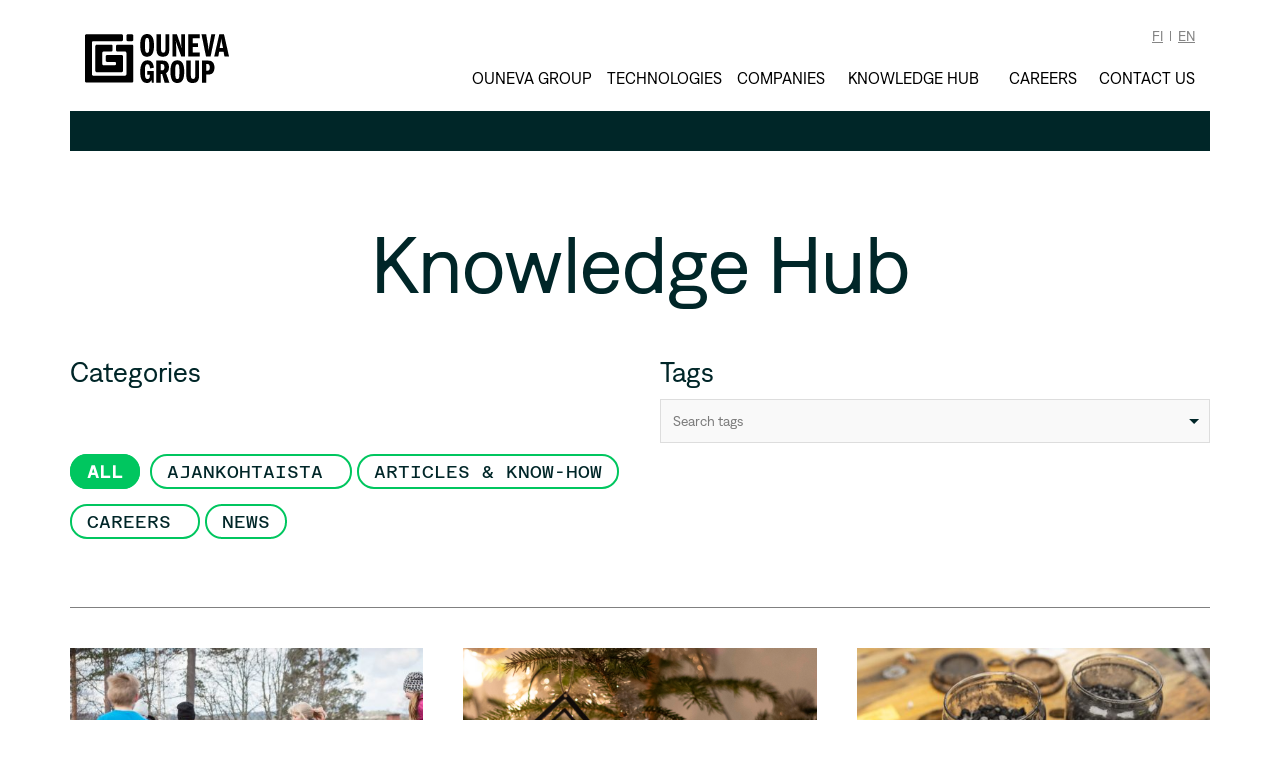

--- FILE ---
content_type: text/html; charset=UTF-8
request_url: https://www.ounevagroup.fi/en/news/
body_size: 21575
content:

  <!doctype html>

<html lang="en-GB">

  <head>
<!-- Google tag (gtag.js) -->
<script async src="https://www.googletagmanager.com/gtag/js?id=G-RG65XV53N9"></script>
<script>
  window.dataLayer = window.dataLayer || [];
  function gtag(){dataLayer.push(arguments);}
  gtag('js', new Date());

  gtag('config', 'G-RG65XV53N9');
</script>

 

<!-- Google Tag Manager -->
<script>(function(w,d,s,l,i){w[l]=w[l]||[];w[l].push({'gtm.start':
new Date().getTime(),event:'gtm.js'});var f=d.getElementsByTagName(s)[0],
j=d.createElement(s),dl=l!='dataLayer'?'&l='+l:'';j.async=true;j.src=
'https://www.googletagmanager.com/gtm.js?id='+i+dl;f.parentNode.insertBefore(j,f);
})(window,document,'script','dataLayer','GTM-5XJ56PQ3');</script>
<!-- End Google Tag Manager -->

<meta name="facebook-domain-verification" content="etc4dcrdw26g6d4zv9z27amfmzdlpo" />

<!-- Meta Pixel Code --><script>
!function(f,b,e,v,n,t,s)
{if(f.fbq)return;n=f.fbq=function(){n.callMethod?
n.callMethod.apply(n,arguments):n.queue.push(arguments)};
if(!f._fbq)f._fbq=n;n.push=n;n.loaded=!0;n.version='2.0';
n.queue=[];t=b.createElement(e);t.async=!0;
t.src=v;s=b.getElementsByTagName(e)[0];
s.parentNode.insertBefore(t,s)}(window, document,'script',
'https://connect.facebook.net/en_US/fbevents.js');
fbq('init', '142780295388783');
fbq('track', 'PageView');</script><noscript><img height="1" width="1" style="display:none"
src="https://www.facebook.com/tr?id=142780295388783&ev=PageView&noscript=1"
/></noscript><!-- End Meta Pixel Code -->

<script type="text/javascript">
_linkedin_partner_id = "2633586";
window._linkedin_data_partner_ids = window._linkedin_data_partner_ids || [];
window._linkedin_data_partner_ids.push(_linkedin_partner_id);</script><script type="text/javascript">
(function(l) {
if (!l){window.lintrk = function(a,b){window.lintrk.q.push([a,b])};
window.lintrk.q=[]}
var s = document.getElementsByTagName("script")[0];
var b = document.createElement("script");
b.type = "text/javascript";b.async = true;
b.src = "https://snap.licdn.com/li.lms-analytics/insight.min.js";
s.parentNode.insertBefore(b, s);})(window.lintrk);</script><noscript><img height="1" width="1" style="display:none;" alt="" src="https://px.ads.linkedin.com/collect/?pid=2633586&fmt=gif" /></noscript>

<!-- Google tag (gtag.js) -->
<script async src="https://www.googletagmanager.com/gtag/js?id=AW-16854669240">
</script>
<script>
  window.dataLayer = window.dataLayer || [];
  function gtag(){dataLayer.push(arguments);}
  gtag('js', new Date());

  gtag('config', 'AW-16854669240');
</script>



    <script>
      (function(){

        window.ldfdr = window.ldfdr || {};
        (function(d, s, ss, fs){
          fs = d.getElementsByTagName(s)[0];

          function ce(src){
            var cs  = d.createElement(s);
            cs.src = src;
            setTimeout(function(){fs.parentNode.insertBefore(cs,fs)}, 1);
          }

          ce(ss);
        })(document, 'script', 'https://sc.lfeeder.com/lftracker_v1_bElvO73eWwKaZMqj.js');
      })();
    </script>

    <meta charset="UTF-8">
    <meta name="viewport" content="width=device-width, initial-scale=1, shrink-to-fit=no">
    <meta http-equiv="x-ua-compatible" content="ie=edge">

    <link rel="apple-touch-icon" sizes="180x180" href="/apple-touch-icon.png">
    <link rel="icon" type="image/png" sizes="32x32" href="/favicon-32x32.png">
    <link rel="icon" type="image/png" sizes="16x16" href="/favicon-16x16.png">
    <link rel="manifest" href="/site.webmanifest">
    <link rel="mask-icon" href="/safari-pinned-tab.svg" color="#5bbad5">
    <meta name="msapplication-TileColor" content="#b91d47">
    <meta name="theme-color" content="#ffffff">

    <link rel="stylesheet" href="https://use.typekit.net/ftl1iuk.css">

    <style>
      /** border-box */
      *{box-sizing:border-box}
      /** normalize v.8.0.1 */
      html{line-height:1.15;-webkit-text-size-adjust:100%}body{margin:0}main{display:block}h1{font-size:2em;margin:.67em 0}hr{box-sizing:content-box;height:0;overflow:visible}pre{font-family:monospace,monospace;font-size:1em}a{background-color:transparent}abbr[title]{border-bottom:none;text-decoration:underline;text-decoration:underline dotted}b,strong{font-weight:bolder}code,kbd,samp{font-family:monospace,monospace;font-size:1em}small{font-size:80%}sub,sup{font-size:75%;line-height:0;position:relative;vertical-align:baseline}sub{bottom:-.25em}sup{top:-.5em}img{border-style:none}button,input,optgroup,select,textarea{font-family:inherit;font-size:100%;line-height:1.15;margin:0}button,input{overflow:visible}button,select{text-transform:none}button,[type="button"],[type="reset"],[type="submit"]{-webkit-appearance:button}button::-moz-focus-inner,[type="button"]::-moz-focus-inner,[type="reset"]::-moz-focus-inner,[type="submit"]::-moz-focus-inner{border-style:none;padding:0}button:-moz-focusring,[type="button"]:-moz-focusring,[type="reset"]:-moz-focusring,[type="submit"]:-moz-focusring{outline:1px dotted ButtonText}fieldset{padding:.35em .75em .625em}legend{box-sizing:border-box;color:inherit;display:table;max-width:100%;padding:0;white-space:normal}progress{vertical-align:baseline}textarea{overflow:auto}[type="checkbox"],[type="radio"]{box-sizing:border-box;padding:0}[type="number"]::-webkit-inner-spin-button,[type="number"]::-webkit-outer-spin-button{height:auto}[type="search"]{-webkit-appearance:textfield;outline-offset:-2px}[type="search"]::-webkit-search-decoration{-webkit-appearance:none}::-webkit-file-upload-button{-webkit-appearance:button;font:inherit}details{display:block}summary{display:list-item}template{display:none}[hidden]{display:none}
      /* Bootstrap Grid v4.4.1*/
      html{box-sizing:border-box;-ms-overflow-style:scrollbar}*,::after,::before{box-sizing:inherit}.container{width:100%;padding-right:15px;padding-left:15px;margin-right:auto;margin-left:auto}.row{display:-ms-flexbox;display:flex;-ms-flex-wrap:wrap;flex-wrap:wrap;margin-right:-15px;margin-left:-15px}.no-gutters{margin-right:0;margin-left:0}.no-gutters>.col,.no-gutters>[class*=col-]{padding-right:0;padding-left:0}.col,.col-1,.col-10,.col-11,.col-12,.col-2,.col-3,.col-4,.col-5,.col-6,.col-7,.col-8,.col-9,.col-auto,.col-lg,.col-lg-1,.col-lg-10,.col-lg-11,.col-lg-12,.col-lg-2,.col-lg-3,.col-lg-4,.col-lg-5,.col-lg-6,.col-lg-7,.col-lg-8,.col-lg-9,.col-lg-auto,.col-md,.col-md-1,.col-md-10,.col-md-11,.col-md-12,.col-md-2,.col-md-3,.col-md-4,.col-md-5,.col-md-6,.col-md-7,.col-md-8,.col-md-9,.col-md-auto,.col-sm,.col-sm-1,.col-sm-10,.col-sm-11,.col-sm-12,.col-sm-2,.col-sm-3,.col-sm-4,.col-sm-5,.col-sm-6,.col-sm-7,.col-sm-8,.col-sm-9,.col-sm-auto,.col-xl,.col-xl-1,.col-xl-10,.col-xl-11,.col-xl-12,.col-xl-2,.col-xl-3,.col-xl-4,.col-xl-5,.col-xl-6,.col-xl-7,.col-xl-8,.col-xl-9,.col-xl-auto{position:relative;width:100%;padding-right:15px;padding-left:15px}.col{-ms-flex-preferred-size:0;flex-basis:0;-ms-flex-positive:1;flex-grow:1;max-width:100%}.row-cols-1>*{-ms-flex:0 0 100%;flex:0 0 100%;max-width:100%}.row-cols-2>*{-ms-flex:0 0 50%;flex:0 0 50%;max-width:50%}.row-cols-3>*{-ms-flex:0 0 33.333333%;flex:0 0 33.333333%;max-width:33.333333%}.row-cols-4>*{-ms-flex:0 0 25%;flex:0 0 25%;max-width:25%}.row-cols-5>*{-ms-flex:0 0 20%;flex:0 0 20%;max-width:20%}.row-cols-6>*{-ms-flex:0 0 16.666667%;flex:0 0 16.666667%;max-width:16.666667%}.col-auto{-ms-flex:0 0 auto;flex:0 0 auto;width:auto;max-width:100%}.col-1{-ms-flex:0 0 8.333333%;flex:0 0 8.333333%;max-width:8.333333%}.col-2{-ms-flex:0 0 16.666667%;flex:0 0 16.666667%;max-width:16.666667%}.col-3{-ms-flex:0 0 25%;flex:0 0 25%;max-width:25%}.col-4{-ms-flex:0 0 33.333333%;flex:0 0 33.333333%;max-width:33.333333%}.col-5{-ms-flex:0 0 41.666667%;flex:0 0 41.666667%;max-width:41.666667%}.col-6{-ms-flex:0 0 50%;flex:0 0 50%;max-width:50%}.col-7{-ms-flex:0 0 58.333333%;flex:0 0 58.333333%;max-width:58.333333%}.col-8{-ms-flex:0 0 66.666667%;flex:0 0 66.666667%;max-width:66.666667%}.col-9{-ms-flex:0 0 75%;flex:0 0 75%;max-width:75%}.col-10{-ms-flex:0 0 83.333333%;flex:0 0 83.333333%;max-width:83.333333%}.col-11{-ms-flex:0 0 91.666667%;flex:0 0 91.666667%;max-width:91.666667%}.col-12{-ms-flex:0 0 100%;flex:0 0 100%;max-width:100%}.order-first{-ms-flex-order:-1;order:-1}.order-last{-ms-flex-order:13;order:13}.order-0{-ms-flex-order:0;order:0}.order-1{-ms-flex-order:1;order:1}.order-2{-ms-flex-order:2;order:2}.order-3{-ms-flex-order:3;order:3}.order-4{-ms-flex-order:4;order:4}.order-5{-ms-flex-order:5;order:5}.order-6{-ms-flex-order:6;order:6}.order-7{-ms-flex-order:7;order:7}.order-8{-ms-flex-order:8;order:8}.order-9{-ms-flex-order:9;order:9}.order-10{-ms-flex-order:10;order:10}.order-11{-ms-flex-order:11;order:11}.order-12{-ms-flex-order:12;order:12}.offset-1{margin-left:8.333333%}.offset-2{margin-left:16.666667%}.offset-3{margin-left:25%}.offset-4{margin-left:33.333333%}.offset-5{margin-left:41.666667%}.offset-6{margin-left:50%}.offset-7{margin-left:58.333333%}.offset-8{margin-left:66.666667%}.offset-9{margin-left:75%}.offset-10{margin-left:83.333333%}.offset-11{margin-left:91.666667%}@media (min-width:576px){.col-sm{-ms-flex-preferred-size:0;flex-basis:0;-ms-flex-positive:1;flex-grow:1;max-width:100%}.row-cols-sm-1>*{-ms-flex:0 0 100%;flex:0 0 100%;max-width:100%}.row-cols-sm-2>*{-ms-flex:0 0 50%;flex:0 0 50%;max-width:50%}.row-cols-sm-3>*{-ms-flex:0 0 33.333333%;flex:0 0 33.333333%;max-width:33.333333%}.row-cols-sm-4>*{-ms-flex:0 0 25%;flex:0 0 25%;max-width:25%}.row-cols-sm-5>*{-ms-flex:0 0 20%;flex:0 0 20%;max-width:20%}.row-cols-sm-6>*{-ms-flex:0 0 16.666667%;flex:0 0 16.666667%;max-width:16.666667%}.col-sm-auto{-ms-flex:0 0 auto;flex:0 0 auto;width:auto;max-width:100%}.col-sm-1{-ms-flex:0 0 8.333333%;flex:0 0 8.333333%;max-width:8.333333%}.col-sm-2{-ms-flex:0 0 16.666667%;flex:0 0 16.666667%;max-width:16.666667%}.col-sm-3{-ms-flex:0 0 25%;flex:0 0 25%;max-width:25%}.col-sm-4{-ms-flex:0 0 33.333333%;flex:0 0 33.333333%;max-width:33.333333%}.col-sm-5{-ms-flex:0 0 41.666667%;flex:0 0 41.666667%;max-width:41.666667%}.col-sm-6{-ms-flex:0 0 50%;flex:0 0 50%;max-width:50%}.col-sm-7{-ms-flex:0 0 58.333333%;flex:0 0 58.333333%;max-width:58.333333%}.col-sm-8{-ms-flex:0 0 66.666667%;flex:0 0 66.666667%;max-width:66.666667%}.col-sm-9{-ms-flex:0 0 75%;flex:0 0 75%;max-width:75%}.col-sm-10{-ms-flex:0 0 83.333333%;flex:0 0 83.333333%;max-width:83.333333%}.col-sm-11{-ms-flex:0 0 91.666667%;flex:0 0 91.666667%;max-width:91.666667%}.col-sm-12{-ms-flex:0 0 100%;flex:0 0 100%;max-width:100%}.order-sm-first{-ms-flex-order:-1;order:-1}.order-sm-last{-ms-flex-order:13;order:13}.order-sm-0{-ms-flex-order:0;order:0}.order-sm-1{-ms-flex-order:1;order:1}.order-sm-2{-ms-flex-order:2;order:2}.order-sm-3{-ms-flex-order:3;order:3}.order-sm-4{-ms-flex-order:4;order:4}.order-sm-5{-ms-flex-order:5;order:5}.order-sm-6{-ms-flex-order:6;order:6}.order-sm-7{-ms-flex-order:7;order:7}.order-sm-8{-ms-flex-order:8;order:8}.order-sm-9{-ms-flex-order:9;order:9}.order-sm-10{-ms-flex-order:10;order:10}.order-sm-11{-ms-flex-order:11;order:11}.order-sm-12{-ms-flex-order:12;order:12}.offset-sm-0{margin-left:0}.offset-sm-1{margin-left:8.333333%}.offset-sm-2{margin-left:16.666667%}.offset-sm-3{margin-left:25%}.offset-sm-4{margin-left:33.333333%}.offset-sm-5{margin-left:41.666667%}.offset-sm-6{margin-left:50%}.offset-sm-7{margin-left:58.333333%}.offset-sm-8{margin-left:66.666667%}.offset-sm-9{margin-left:75%}.offset-sm-10{margin-left:83.333333%}.offset-sm-11{margin-left:91.666667%}}@media (min-width:992px){.col-md{-ms-flex-preferred-size:0;flex-basis:0;-ms-flex-positive:1;flex-grow:1;max-width:100%}.row-cols-md-1>*{-ms-flex:0 0 100%;flex:0 0 100%;max-width:100%}.row-cols-md-2>*{-ms-flex:0 0 50%;flex:0 0 50%;max-width:50%}.row-cols-md-3>*{-ms-flex:0 0 33.333333%;flex:0 0 33.333333%;max-width:33.333333%}.row-cols-md-4>*{-ms-flex:0 0 25%;flex:0 0 25%;max-width:25%}.row-cols-md-5>*{-ms-flex:0 0 20%;flex:0 0 20%;max-width:20%}.row-cols-md-6>*{-ms-flex:0 0 16.666667%;flex:0 0 16.666667%;max-width:16.666667%}.col-md-auto{-ms-flex:0 0 auto;flex:0 0 auto;width:auto;max-width:100%}.col-md-1{-ms-flex:0 0 8.333333%;flex:0 0 8.333333%;max-width:8.333333%}.col-md-2{-ms-flex:0 0 16.666667%;flex:0 0 16.666667%;max-width:16.666667%}.col-md-3{-ms-flex:0 0 25%;flex:0 0 25%;max-width:25%}.col-md-4{-ms-flex:0 0 33.333333%;flex:0 0 33.333333%;max-width:33.333333%}.col-md-5{-ms-flex:0 0 41.666667%;flex:0 0 41.666667%;max-width:41.666667%}.col-md-6{-ms-flex:0 0 50%;flex:0 0 50%;max-width:50%}.col-md-7{-ms-flex:0 0 58.333333%;flex:0 0 58.333333%;max-width:58.333333%}.col-md-8{-ms-flex:0 0 66.666667%;flex:0 0 66.666667%;max-width:66.666667%}.col-md-9{-ms-flex:0 0 75%;flex:0 0 75%;max-width:75%}.col-md-10{-ms-flex:0 0 83.333333%;flex:0 0 83.333333%;max-width:83.333333%}.col-md-11{-ms-flex:0 0 91.666667%;flex:0 0 91.666667%;max-width:91.666667%}.col-md-12{-ms-flex:0 0 100%;flex:0 0 100%;max-width:100%}.order-md-first{-ms-flex-order:-1;order:-1}.order-md-last{-ms-flex-order:13;order:13}.order-md-0{-ms-flex-order:0;order:0}.order-md-1{-ms-flex-order:1;order:1}.order-md-2{-ms-flex-order:2;order:2}.order-md-3{-ms-flex-order:3;order:3}.order-md-4{-ms-flex-order:4;order:4}.order-md-5{-ms-flex-order:5;order:5}.order-md-6{-ms-flex-order:6;order:6}.order-md-7{-ms-flex-order:7;order:7}.order-md-8{-ms-flex-order:8;order:8}.order-md-9{-ms-flex-order:9;order:9}.order-md-10{-ms-flex-order:10;order:10}.order-md-11{-ms-flex-order:11;order:11}.order-md-12{-ms-flex-order:12;order:12}.offset-md-0{margin-left:0}.offset-md-1{margin-left:8.333333%}.offset-md-2{margin-left:16.666667%}.offset-md-3{margin-left:25%}.offset-md-4{margin-left:33.333333%}.offset-md-5{margin-left:41.666667%}.offset-md-6{margin-left:50%}.offset-md-7{margin-left:58.333333%}.offset-md-8{margin-left:66.666667%}.offset-md-9{margin-left:75%}.offset-md-10{margin-left:83.333333%}.offset-md-11{margin-left:91.666667%}}@media (min-width:992px){.col-lg{-ms-flex-preferred-size:0;flex-basis:0;-ms-flex-positive:1;flex-grow:1;max-width:100%}.row-cols-lg-1>*{-ms-flex:0 0 100%;flex:0 0 100%;max-width:100%}.row-cols-lg-2>*{-ms-flex:0 0 50%;flex:0 0 50%;max-width:50%}.row-cols-lg-3>*{-ms-flex:0 0 33.333333%;flex:0 0 33.333333%;max-width:33.333333%}.row-cols-lg-4>*{-ms-flex:0 0 25%;flex:0 0 25%;max-width:25%}.row-cols-lg-5>*{-ms-flex:0 0 20%;flex:0 0 20%;max-width:20%}.row-cols-lg-6>*{-ms-flex:0 0 16.666667%;flex:0 0 16.666667%;max-width:16.666667%}.col-lg-auto{-ms-flex:0 0 auto;flex:0 0 auto;width:auto;max-width:100%}.col-lg-1{-ms-flex:0 0 8.333333%;flex:0 0 8.333333%;max-width:8.333333%}.col-lg-2{-ms-flex:0 0 16.666667%;flex:0 0 16.666667%;max-width:16.666667%}.col-lg-3{-ms-flex:0 0 25%;flex:0 0 25%;max-width:25%}.col-lg-4{-ms-flex:0 0 33.333333%;flex:0 0 33.333333%;max-width:33.333333%}.col-lg-5{-ms-flex:0 0 41.666667%;flex:0 0 41.666667%;max-width:41.666667%}.col-lg-6{-ms-flex:0 0 50%;flex:0 0 50%;max-width:50%}.col-lg-7{-ms-flex:0 0 58.333333%;flex:0 0 58.333333%;max-width:58.333333%}.col-lg-8{-ms-flex:0 0 66.666667%;flex:0 0 66.666667%;max-width:66.666667%}.col-lg-9{-ms-flex:0 0 75%;flex:0 0 75%;max-width:75%}.col-lg-10{-ms-flex:0 0 83.333333%;flex:0 0 83.333333%;max-width:83.333333%}.col-lg-11{-ms-flex:0 0 91.666667%;flex:0 0 91.666667%;max-width:91.666667%}.col-lg-12{-ms-flex:0 0 100%;flex:0 0 100%;max-width:100%}.order-lg-first{-ms-flex-order:-1;order:-1}.order-lg-last{-ms-flex-order:13;order:13}.order-lg-0{-ms-flex-order:0;order:0}.order-lg-1{-ms-flex-order:1;order:1}.order-lg-2{-ms-flex-order:2;order:2}.order-lg-3{-ms-flex-order:3;order:3}.order-lg-4{-ms-flex-order:4;order:4}.order-lg-5{-ms-flex-order:5;order:5}.order-lg-6{-ms-flex-order:6;order:6}.order-lg-7{-ms-flex-order:7;order:7}.order-lg-8{-ms-flex-order:8;order:8}.order-lg-9{-ms-flex-order:9;order:9}.order-lg-10{-ms-flex-order:10;order:10}.order-lg-11{-ms-flex-order:11;order:11}.order-lg-12{-ms-flex-order:12;order:12}.offset-lg-0{margin-left:0}.offset-lg-1{margin-left:8.333333%}.offset-lg-2{margin-left:16.666667%}.offset-lg-3{margin-left:25%}.offset-lg-4{margin-left:33.333333%}.offset-lg-5{margin-left:41.666667%}.offset-lg-6{margin-left:50%}.offset-lg-7{margin-left:58.333333%}.offset-lg-8{margin-left:66.666667%}.offset-lg-9{margin-left:75%}.offset-lg-10{margin-left:83.333333%}.offset-lg-11{margin-left:91.666667%}}@media (min-width:1200px){.col-xl{-ms-flex-preferred-size:0;flex-basis:0;-ms-flex-positive:1;flex-grow:1;max-width:100%}.row-cols-xl-1>*{-ms-flex:0 0 100%;flex:0 0 100%;max-width:100%}.row-cols-xl-2>*{-ms-flex:0 0 50%;flex:0 0 50%;max-width:50%}.row-cols-xl-3>*{-ms-flex:0 0 33.333333%;flex:0 0 33.333333%;max-width:33.333333%}.row-cols-xl-4>*{-ms-flex:0 0 25%;flex:0 0 25%;max-width:25%}.row-cols-xl-5>*{-ms-flex:0 0 20%;flex:0 0 20%;max-width:20%}.row-cols-xl-6>*{-ms-flex:0 0 16.666667%;flex:0 0 16.666667%;max-width:16.666667%}.col-xl-auto{-ms-flex:0 0 auto;flex:0 0 auto;width:auto;max-width:100%}.col-xl-1{-ms-flex:0 0 8.333333%;flex:0 0 8.333333%;max-width:8.333333%}.col-xl-2{-ms-flex:0 0 16.666667%;flex:0 0 16.666667%;max-width:16.666667%}.col-xl-3{-ms-flex:0 0 25%;flex:0 0 25%;max-width:25%}.col-xl-4{-ms-flex:0 0 33.333333%;flex:0 0 33.333333%;max-width:33.333333%}.col-xl-5{-ms-flex:0 0 41.666667%;flex:0 0 41.666667%;max-width:41.666667%}.col-xl-6{-ms-flex:0 0 50%;flex:0 0 50%;max-width:50%}.col-xl-7{-ms-flex:0 0 58.333333%;flex:0 0 58.333333%;max-width:58.333333%}.col-xl-8{-ms-flex:0 0 66.666667%;flex:0 0 66.666667%;max-width:66.666667%}.col-xl-9{-ms-flex:0 0 75%;flex:0 0 75%;max-width:75%}.col-xl-10{-ms-flex:0 0 83.333333%;flex:0 0 83.333333%;max-width:83.333333%}.col-xl-11{-ms-flex:0 0 91.666667%;flex:0 0 91.666667%;max-width:91.666667%}.col-xl-12{-ms-flex:0 0 100%;flex:0 0 100%;max-width:100%}.order-xl-first{-ms-flex-order:-1;order:-1}.order-xl-last{-ms-flex-order:13;order:13}.order-xl-0{-ms-flex-order:0;order:0}.order-xl-1{-ms-flex-order:1;order:1}.order-xl-2{-ms-flex-order:2;order:2}.order-xl-3{-ms-flex-order:3;order:3}.order-xl-4{-ms-flex-order:4;order:4}.order-xl-5{-ms-flex-order:5;order:5}.order-xl-6{-ms-flex-order:6;order:6}.order-xl-7{-ms-flex-order:7;order:7}.order-xl-8{-ms-flex-order:8;order:8}.order-xl-9{-ms-flex-order:9;order:9}.order-xl-10{-ms-flex-order:10;order:10}.order-xl-11{-ms-flex-order:11;order:11}.order-xl-12{-ms-flex-order:12;order:12}.offset-xl-0{margin-left:0}.offset-xl-1{margin-left:8.333333%}.offset-xl-2{margin-left:16.666667%}.offset-xl-3{margin-left:25%}.offset-xl-4{margin-left:33.333333%}.offset-xl-5{margin-left:41.666667%}.offset-xl-6{margin-left:50%}.offset-xl-7{margin-left:58.333333%}.offset-xl-8{margin-left:66.666667%}.offset-xl-9{margin-left:75%}.offset-xl-10{margin-left:83.333333%}.offset-xl-11{margin-left:91.666667%}}.d-none{display:none!important}.d-inline{display:inline!important}.d-inline-block{display:inline-block!important}.d-block{display:block!important}.d-table{display:table!important}.d-table-row{display:table-row!important}.d-table-cell{display:table-cell!important}.d-flex{display:-ms-flexbox!important;display:flex!important}.d-inline-flex{display:-ms-inline-flexbox!important;display:inline-flex!important}@media (min-width:576px){.d-sm-none{display:none!important}.d-sm-inline{display:inline!important}.d-sm-inline-block{display:inline-block!important}.d-sm-block{display:block!important}.d-sm-table{display:table!important}.d-sm-table-row{display:table-row!important}.d-sm-table-cell{display:table-cell!important}.d-sm-flex{display:-ms-flexbox!important;display:flex!important}.d-sm-inline-flex{display:-ms-inline-flexbox!important;display:inline-flex!important}}@media (min-width:992px){.d-md-none{display:none!important}.d-md-inline{display:inline!important}.d-md-inline-block{display:inline-block!important}.d-md-block{display:block!important}.d-md-table{display:table!important}.d-md-table-row{display:table-row!important}.d-md-table-cell{display:table-cell!important}.d-md-flex{display:-ms-flexbox!important;display:flex!important}.d-md-inline-flex{display:-ms-inline-flexbox!important;display:inline-flex!important}}@media (min-width:992px){.d-lg-none{display:none!important}.d-lg-inline{display:inline!important}.d-lg-inline-block{display:inline-block!important}.d-lg-block{display:block!important}.d-lg-table{display:table!important}.d-lg-table-row{display:table-row!important}.d-lg-table-cell{display:table-cell!important}.d-lg-flex{display:-ms-flexbox!important;display:flex!important}.d-lg-inline-flex{display:-ms-inline-flexbox!important;display:inline-flex!important}}@media (min-width:1200px){.d-xl-none{display:none!important}.d-xl-inline{display:inline!important}.d-xl-inline-block{display:inline-block!important}.d-xl-block{display:block!important}.d-xl-table{display:table!important}.d-xl-table-row{display:table-row!important}.d-xl-table-cell{display:table-cell!important}.d-xl-flex{display:-ms-flexbox!important;display:flex!important}.d-xl-inline-flex{display:-ms-inline-flexbox!important;display:inline-flex!important}}@media print{.d-print-none{display:none!important}.d-print-inline{display:inline!important}.d-print-inline-block{display:inline-block!important}.d-print-block{display:block!important}.d-print-table{display:table!important}.d-print-table-row{display:table-row!important}.d-print-table-cell{display:table-cell!important}.d-print-flex{display:-ms-flexbox!important;display:flex!important}.d-print-inline-flex{display:-ms-inline-flexbox!important;display:inline-flex!important}}.flex-row{-ms-flex-direction:row!important;flex-direction:row!important}.flex-column{-ms-flex-direction:column!important;flex-direction:column!important}.flex-row-reverse{-ms-flex-direction:row-reverse!important;flex-direction:row-reverse!important}.flex-column-reverse{-ms-flex-direction:column-reverse!important;flex-direction:column-reverse!important}.flex-wrap{-ms-flex-wrap:wrap!important;flex-wrap:wrap!important}.flex-nowrap{-ms-flex-wrap:nowrap!important;flex-wrap:nowrap!important}.flex-wrap-reverse{-ms-flex-wrap:wrap-reverse!important;flex-wrap:wrap-reverse!important}.flex-fill{-ms-flex:1 1 auto!important;flex:1 1 auto!important}.flex-grow-0{-ms-flex-positive:0!important;flex-grow:0!important}.flex-grow-1{-ms-flex-positive:1!important;flex-grow:1!important}.flex-shrink-0{-ms-flex-negative:0!important;flex-shrink:0!important}.flex-shrink-1{-ms-flex-negative:1!important;flex-shrink:1!important}.justify-content-start{-ms-flex-pack:start!important;justify-content:flex-start!important}.justify-content-end{-ms-flex-pack:end!important;justify-content:flex-end!important}.justify-content-center{-ms-flex-pack:center!important;justify-content:center!important}.justify-content-between{-ms-flex-pack:justify!important;justify-content:space-between!important}.justify-content-around{-ms-flex-pack:distribute!important;justify-content:space-around!important}.align-items-start{-ms-flex-align:start!important;align-items:flex-start!important}.align-items-end{-ms-flex-align:end!important;align-items:flex-end!important}.align-items-center{-ms-flex-align:center!important;align-items:center!important}.align-items-baseline{-ms-flex-align:baseline!important;align-items:baseline!important}.align-items-stretch{-ms-flex-align:stretch!important;align-items:stretch!important}.align-content-start{-ms-flex-line-pack:start!important;align-content:flex-start!important}.align-content-end{-ms-flex-line-pack:end!important;align-content:flex-end!important}.align-content-center{-ms-flex-line-pack:center!important;align-content:center!important}.align-content-between{-ms-flex-line-pack:justify!important;align-content:space-between!important}.align-content-around{-ms-flex-line-pack:distribute!important;align-content:space-around!important}.align-content-stretch{-ms-flex-line-pack:stretch!important;align-content:stretch!important}.align-self-auto{-ms-flex-item-align:auto!important;align-self:auto!important}.align-self-start{-ms-flex-item-align:start!important;align-self:flex-start!important}.align-self-end{-ms-flex-item-align:end!important;align-self:flex-end!important}.align-self-center{-ms-flex-item-align:center!important;align-self:center!important}.align-self-baseline{-ms-flex-item-align:baseline!important;align-self:baseline!important}.align-self-stretch{-ms-flex-item-align:stretch!important;align-self:stretch!important}@media (min-width:576px){.flex-sm-row{-ms-flex-direction:row!important;flex-direction:row!important}.flex-sm-column{-ms-flex-direction:column!important;flex-direction:column!important}.flex-sm-row-reverse{-ms-flex-direction:row-reverse!important;flex-direction:row-reverse!important}.flex-sm-column-reverse{-ms-flex-direction:column-reverse!important;flex-direction:column-reverse!important}.flex-sm-wrap{-ms-flex-wrap:wrap!important;flex-wrap:wrap!important}.flex-sm-nowrap{-ms-flex-wrap:nowrap!important;flex-wrap:nowrap!important}.flex-sm-wrap-reverse{-ms-flex-wrap:wrap-reverse!important;flex-wrap:wrap-reverse!important}.flex-sm-fill{-ms-flex:1 1 auto!important;flex:1 1 auto!important}.flex-sm-grow-0{-ms-flex-positive:0!important;flex-grow:0!important}.flex-sm-grow-1{-ms-flex-positive:1!important;flex-grow:1!important}.flex-sm-shrink-0{-ms-flex-negative:0!important;flex-shrink:0!important}.flex-sm-shrink-1{-ms-flex-negative:1!important;flex-shrink:1!important}.justify-content-sm-start{-ms-flex-pack:start!important;justify-content:flex-start!important}.justify-content-sm-end{-ms-flex-pack:end!important;justify-content:flex-end!important}.justify-content-sm-center{-ms-flex-pack:center!important;justify-content:center!important}.justify-content-sm-between{-ms-flex-pack:justify!important;justify-content:space-between!important}.justify-content-sm-around{-ms-flex-pack:distribute!important;justify-content:space-around!important}.align-items-sm-start{-ms-flex-align:start!important;align-items:flex-start!important}.align-items-sm-end{-ms-flex-align:end!important;align-items:flex-end!important}.align-items-sm-center{-ms-flex-align:center!important;align-items:center!important}.align-items-sm-baseline{-ms-flex-align:baseline!important;align-items:baseline!important}.align-items-sm-stretch{-ms-flex-align:stretch!important;align-items:stretch!important}.align-content-sm-start{-ms-flex-line-pack:start!important;align-content:flex-start!important}.align-content-sm-end{-ms-flex-line-pack:end!important;align-content:flex-end!important}.align-content-sm-center{-ms-flex-line-pack:center!important;align-content:center!important}.align-content-sm-between{-ms-flex-line-pack:justify!important;align-content:space-between!important}.align-content-sm-around{-ms-flex-line-pack:distribute!important;align-content:space-around!important}.align-content-sm-stretch{-ms-flex-line-pack:stretch!important;align-content:stretch!important}.align-self-sm-auto{-ms-flex-item-align:auto!important;align-self:auto!important}.align-self-sm-start{-ms-flex-item-align:start!important;align-self:flex-start!important}.align-self-sm-end{-ms-flex-item-align:end!important;align-self:flex-end!important}.align-self-sm-center{-ms-flex-item-align:center!important;align-self:center!important}.align-self-sm-baseline{-ms-flex-item-align:baseline!important;align-self:baseline!important}.align-self-sm-stretch{-ms-flex-item-align:stretch!important;align-self:stretch!important}}@media (min-width:992px){.flex-md-row{-ms-flex-direction:row!important;flex-direction:row!important}.flex-md-column{-ms-flex-direction:column!important;flex-direction:column!important}.flex-md-row-reverse{-ms-flex-direction:row-reverse!important;flex-direction:row-reverse!important}.flex-md-column-reverse{-ms-flex-direction:column-reverse!important;flex-direction:column-reverse!important}.flex-md-wrap{-ms-flex-wrap:wrap!important;flex-wrap:wrap!important}.flex-md-nowrap{-ms-flex-wrap:nowrap!important;flex-wrap:nowrap!important}.flex-md-wrap-reverse{-ms-flex-wrap:wrap-reverse!important;flex-wrap:wrap-reverse!important}.flex-md-fill{-ms-flex:1 1 auto!important;flex:1 1 auto!important}.flex-md-grow-0{-ms-flex-positive:0!important;flex-grow:0!important}.flex-md-grow-1{-ms-flex-positive:1!important;flex-grow:1!important}.flex-md-shrink-0{-ms-flex-negative:0!important;flex-shrink:0!important}.flex-md-shrink-1{-ms-flex-negative:1!important;flex-shrink:1!important}.justify-content-md-start{-ms-flex-pack:start!important;justify-content:flex-start!important}.justify-content-md-end{-ms-flex-pack:end!important;justify-content:flex-end!important}.justify-content-md-center{-ms-flex-pack:center!important;justify-content:center!important}.justify-content-md-between{-ms-flex-pack:justify!important;justify-content:space-between!important}.justify-content-md-around{-ms-flex-pack:distribute!important;justify-content:space-around!important}.align-items-md-start{-ms-flex-align:start!important;align-items:flex-start!important}.align-items-md-end{-ms-flex-align:end!important;align-items:flex-end!important}.align-items-md-center{-ms-flex-align:center!important;align-items:center!important}.align-items-md-baseline{-ms-flex-align:baseline!important;align-items:baseline!important}.align-items-md-stretch{-ms-flex-align:stretch!important;align-items:stretch!important}.align-content-md-start{-ms-flex-line-pack:start!important;align-content:flex-start!important}.align-content-md-end{-ms-flex-line-pack:end!important;align-content:flex-end!important}.align-content-md-center{-ms-flex-line-pack:center!important;align-content:center!important}.align-content-md-between{-ms-flex-line-pack:justify!important;align-content:space-between!important}.align-content-md-around{-ms-flex-line-pack:distribute!important;align-content:space-around!important}.align-content-md-stretch{-ms-flex-line-pack:stretch!important;align-content:stretch!important}.align-self-md-auto{-ms-flex-item-align:auto!important;align-self:auto!important}.align-self-md-start{-ms-flex-item-align:start!important;align-self:flex-start!important}.align-self-md-end{-ms-flex-item-align:end!important;align-self:flex-end!important}.align-self-md-center{-ms-flex-item-align:center!important;align-self:center!important}.align-self-md-baseline{-ms-flex-item-align:baseline!important;align-self:baseline!important}.align-self-md-stretch{-ms-flex-item-align:stretch!important;align-self:stretch!important}}@media (min-width:992px){.flex-lg-row{-ms-flex-direction:row!important;flex-direction:row!important}.flex-lg-column{-ms-flex-direction:column!important;flex-direction:column!important}.flex-lg-row-reverse{-ms-flex-direction:row-reverse!important;flex-direction:row-reverse!important}.flex-lg-column-reverse{-ms-flex-direction:column-reverse!important;flex-direction:column-reverse!important}.flex-lg-wrap{-ms-flex-wrap:wrap!important;flex-wrap:wrap!important}.flex-lg-nowrap{-ms-flex-wrap:nowrap!important;flex-wrap:nowrap!important}.flex-lg-wrap-reverse{-ms-flex-wrap:wrap-reverse!important;flex-wrap:wrap-reverse!important}.flex-lg-fill{-ms-flex:1 1 auto!important;flex:1 1 auto!important}.flex-lg-grow-0{-ms-flex-positive:0!important;flex-grow:0!important}.flex-lg-grow-1{-ms-flex-positive:1!important;flex-grow:1!important}.flex-lg-shrink-0{-ms-flex-negative:0!important;flex-shrink:0!important}.flex-lg-shrink-1{-ms-flex-negative:1!important;flex-shrink:1!important}.justify-content-lg-start{-ms-flex-pack:start!important;justify-content:flex-start!important}.justify-content-lg-end{-ms-flex-pack:end!important;justify-content:flex-end!important}.justify-content-lg-center{-ms-flex-pack:center!important;justify-content:center!important}.justify-content-lg-between{-ms-flex-pack:justify!important;justify-content:space-between!important}.justify-content-lg-around{-ms-flex-pack:distribute!important;justify-content:space-around!important}.align-items-lg-start{-ms-flex-align:start!important;align-items:flex-start!important}.align-items-lg-end{-ms-flex-align:end!important;align-items:flex-end!important}.align-items-lg-center{-ms-flex-align:center!important;align-items:center!important}.align-items-lg-baseline{-ms-flex-align:baseline!important;align-items:baseline!important}.align-items-lg-stretch{-ms-flex-align:stretch!important;align-items:stretch!important}.align-content-lg-start{-ms-flex-line-pack:start!important;align-content:flex-start!important}.align-content-lg-end{-ms-flex-line-pack:end!important;align-content:flex-end!important}.align-content-lg-center{-ms-flex-line-pack:center!important;align-content:center!important}.align-content-lg-between{-ms-flex-line-pack:justify!important;align-content:space-between!important}.align-content-lg-around{-ms-flex-line-pack:distribute!important;align-content:space-around!important}.align-content-lg-stretch{-ms-flex-line-pack:stretch!important;align-content:stretch!important}.align-self-lg-auto{-ms-flex-item-align:auto!important;align-self:auto!important}.align-self-lg-start{-ms-flex-item-align:start!important;align-self:flex-start!important}.align-self-lg-end{-ms-flex-item-align:end!important;align-self:flex-end!important}.align-self-lg-center{-ms-flex-item-align:center!important;align-self:center!important}.align-self-lg-baseline{-ms-flex-item-align:baseline!important;align-self:baseline!important}.align-self-lg-stretch{-ms-flex-item-align:stretch!important;align-self:stretch!important}}@media (min-width:1200px){.flex-xl-row{-ms-flex-direction:row!important;flex-direction:row!important}.flex-xl-column{-ms-flex-direction:column!important;flex-direction:column!important}.flex-xl-row-reverse{-ms-flex-direction:row-reverse!important;flex-direction:row-reverse!important}.flex-xl-column-reverse{-ms-flex-direction:column-reverse!important;flex-direction:column-reverse!important}.flex-xl-wrap{-ms-flex-wrap:wrap!important;flex-wrap:wrap!important}.flex-xl-nowrap{-ms-flex-wrap:nowrap!important;flex-wrap:nowrap!important}.flex-xl-wrap-reverse{-ms-flex-wrap:wrap-reverse!important;flex-wrap:wrap-reverse!important}.flex-xl-fill{-ms-flex:1 1 auto!important;flex:1 1 auto!important}.flex-xl-grow-0{-ms-flex-positive:0!important;flex-grow:0!important}.flex-xl-grow-1{-ms-flex-positive:1!important;flex-grow:1!important}.flex-xl-shrink-0{-ms-flex-negative:0!important;flex-shrink:0!important}.flex-xl-shrink-1{-ms-flex-negative:1!important;flex-shrink:1!important}.justify-content-xl-start{-ms-flex-pack:start!important;justify-content:flex-start!important}.justify-content-xl-end{-ms-flex-pack:end!important;justify-content:flex-end!important}.justify-content-xl-center{-ms-flex-pack:center!important;justify-content:center!important}.justify-content-xl-between{-ms-flex-pack:justify!important;justify-content:space-between!important}.justify-content-xl-around{-ms-flex-pack:distribute!important;justify-content:space-around!important}.align-items-xl-start{-ms-flex-align:start!important;align-items:flex-start!important}.align-items-xl-end{-ms-flex-align:end!important;align-items:flex-end!important}.align-items-xl-center{-ms-flex-align:center!important;align-items:center!important}.align-items-xl-baseline{-ms-flex-align:baseline!important;align-items:baseline!important}.align-items-xl-stretch{-ms-flex-align:stretch!important;align-items:stretch!important}.align-content-xl-start{-ms-flex-line-pack:start!important;align-content:flex-start!important}.align-content-xl-end{-ms-flex-line-pack:end!important;align-content:flex-end!important}.align-content-xl-center{-ms-flex-line-pack:center!important;align-content:center!important}.align-content-xl-between{-ms-flex-line-pack:justify!important;align-content:space-between!important}.align-content-xl-around{-ms-flex-line-pack:distribute!important;align-content:space-around!important}.align-content-xl-stretch{-ms-flex-line-pack:stretch!important;align-content:stretch!important}.align-self-xl-auto{-ms-flex-item-align:auto!important;align-self:auto!important}.align-self-xl-start{-ms-flex-item-align:start!important;align-self:flex-start!important}.align-self-xl-end{-ms-flex-item-align:end!important;align-self:flex-end!important}.align-self-xl-center{-ms-flex-item-align:center!important;align-self:center!important}.align-self-xl-baseline{-ms-flex-item-align:baseline!important;align-self:baseline!important}.align-self-xl-stretch{-ms-flex-item-align:stretch!important;align-self:stretch!important}}.w-100{width:100%!important;}.h-100{height:100!important%;}
      /*! bulma.io v0.8.0 | MIT License | github.com/jgthms/bulma *//*! Generated by Bulma Customizer v0.1.0 | https://github.com/webmasterish/bulma-customizer */@keyframes spinAround{from{transform:rotate(0)}to{transform:rotate(359deg)}}.navbar-link:not(.is-arrowless)::after{border:3px solid transparent;border-radius:2px;border-right:0;border-top:0;content:" ";display:block;height:.625em;margin-top:-.4375em;pointer-events:none;position:absolute;top:50%;transform:rotate(-45deg);transform-origin:center;width:.625em}.navbar{background-color:#fff;min-height:3.25rem;position:relative;z-index:30}.navbar.is-white{background-color:#fff;color:#0a0a0a}.navbar.is-white .navbar-brand .navbar-link,.navbar.is-white .navbar-brand>.navbar-item{color:#0a0a0a}.navbar.is-white .navbar-brand .navbar-link.is-active,.navbar.is-white .navbar-brand .navbar-link:focus,.navbar.is-white .navbar-brand .navbar-link:hover,.navbar.is-white .navbar-brand>a.navbar-item.is-active,.navbar.is-white .navbar-brand>a.navbar-item:focus,.navbar.is-white .navbar-brand>a.navbar-item:hover{background-color:#f2f2f2;color:#0a0a0a}.navbar.is-white .navbar-brand .navbar-link::after{border-color:#0a0a0a}.navbar.is-white .navbar-burger{color:#0a0a0a}@media screen and (min-width:992px){.navbar.is-white .navbar-end .navbar-link,.navbar.is-white .navbar-end>.navbar-item,.navbar.is-white .navbar-start .navbar-link,.navbar.is-white .navbar-start>.navbar-item{color:#0a0a0a}.navbar.is-white .navbar-end .navbar-link.is-active,.navbar.is-white .navbar-end .navbar-link:focus,.navbar.is-white .navbar-end .navbar-link:hover,.navbar.is-white .navbar-end>a.navbar-item.is-active,.navbar.is-white .navbar-end>a.navbar-item:focus,.navbar.is-white .navbar-end>a.navbar-item:hover,.navbar.is-white .navbar-start .navbar-link.is-active,.navbar.is-white .navbar-start .navbar-link:focus,.navbar.is-white .navbar-start .navbar-link:hover,.navbar.is-white .navbar-start>a.navbar-item.is-active,.navbar.is-white .navbar-start>a.navbar-item:focus,.navbar.is-white .navbar-start>a.navbar-item:hover{background-color:#f2f2f2;color:#0a0a0a}.navbar.is-white .navbar-end .navbar-link::after,.navbar.is-white .navbar-start .navbar-link::after{border-color:#0a0a0a}.navbar.is-white .navbar-item.has-dropdown.is-active .navbar-link,.navbar.is-white .navbar-item.has-dropdown:focus .navbar-link,.navbar.is-white .navbar-item.has-dropdown:hover .navbar-link{background-color:#f2f2f2;color:#0a0a0a}.navbar.is-white .navbar-dropdown a.navbar-item.is-active{background-color:#fff;color:#0a0a0a}}.navbar.is-black{background-color:#0a0a0a;color:#fff}.navbar.is-black .navbar-brand .navbar-link,.navbar.is-black .navbar-brand>.navbar-item{color:#fff}.navbar.is-black .navbar-brand .navbar-link.is-active,.navbar.is-black .navbar-brand .navbar-link:focus,.navbar.is-black .navbar-brand .navbar-link:hover,.navbar.is-black .navbar-brand>a.navbar-item.is-active,.navbar.is-black .navbar-brand>a.navbar-item:focus,.navbar.is-black .navbar-brand>a.navbar-item:hover{background-color:#000;color:#fff}.navbar.is-black .navbar-brand .navbar-link::after{border-color:#fff}.navbar.is-black .navbar-burger{color:#fff}@media screen and (min-width:992px){.navbar.is-black .navbar-end .navbar-link,.navbar.is-black .navbar-end>.navbar-item,.navbar.is-black .navbar-start .navbar-link,.navbar.is-black .navbar-start>.navbar-item{color:#fff}.navbar.is-black .navbar-end .navbar-link.is-active,.navbar.is-black .navbar-end .navbar-link:focus,.navbar.is-black .navbar-end .navbar-link:hover,.navbar.is-black .navbar-end>a.navbar-item.is-active,.navbar.is-black .navbar-end>a.navbar-item:focus,.navbar.is-black .navbar-end>a.navbar-item:hover,.navbar.is-black .navbar-start .navbar-link.is-active,.navbar.is-black .navbar-start .navbar-link:focus,.navbar.is-black .navbar-start .navbar-link:hover,.navbar.is-black .navbar-start>a.navbar-item.is-active,.navbar.is-black .navbar-start>a.navbar-item:focus,.navbar.is-black .navbar-start>a.navbar-item:hover{background-color:#000;color:#fff}.navbar.is-black .navbar-end .navbar-link::after,.navbar.is-black .navbar-start .navbar-link::after{border-color:#fff}.navbar.is-black .navbar-item.has-dropdown.is-active .navbar-link,.navbar.is-black .navbar-item.has-dropdown:focus .navbar-link,.navbar.is-black .navbar-item.has-dropdown:hover .navbar-link{background-color:#000;color:#fff}.navbar.is-black .navbar-dropdown a.navbar-item.is-active{background-color:#0a0a0a;color:#fff}}.navbar.is-light{background-color:#f5f5f5;color:rgba(0,0,0,.7)}.navbar.is-light .navbar-brand .navbar-link,.navbar.is-light .navbar-brand>.navbar-item{color:rgba(0,0,0,.7)}.navbar.is-light .navbar-brand .navbar-link.is-active,.navbar.is-light .navbar-brand .navbar-link:focus,.navbar.is-light .navbar-brand .navbar-link:hover,.navbar.is-light .navbar-brand>a.navbar-item.is-active,.navbar.is-light .navbar-brand>a.navbar-item:focus,.navbar.is-light .navbar-brand>a.navbar-item:hover{background-color:#e8e8e8;color:rgba(0,0,0,.7)}.navbar.is-light .navbar-brand .navbar-link::after{border-color:rgba(0,0,0,.7)}.navbar.is-light .navbar-burger{color:rgba(0,0,0,.7)}@media screen and (min-width:992px){.navbar.is-light .navbar-end .navbar-link,.navbar.is-light .navbar-end>.navbar-item,.navbar.is-light .navbar-start .navbar-link,.navbar.is-light .navbar-start>.navbar-item{color:rgba(0,0,0,.7)}.navbar.is-light .navbar-end .navbar-link.is-active,.navbar.is-light .navbar-end .navbar-link:focus,.navbar.is-light .navbar-end .navbar-link:hover,.navbar.is-light .navbar-end>a.navbar-item.is-active,.navbar.is-light .navbar-end>a.navbar-item:focus,.navbar.is-light .navbar-end>a.navbar-item:hover,.navbar.is-light .navbar-start .navbar-link.is-active,.navbar.is-light .navbar-start .navbar-link:focus,.navbar.is-light .navbar-start .navbar-link:hover,.navbar.is-light .navbar-start>a.navbar-item.is-active,.navbar.is-light .navbar-start>a.navbar-item:focus,.navbar.is-light .navbar-start>a.navbar-item:hover{background-color:#e8e8e8;color:rgba(0,0,0,.7)}.navbar.is-light .navbar-end .navbar-link::after,.navbar.is-light .navbar-start .navbar-link::after{border-color:rgba(0,0,0,.7)}.navbar.is-light .navbar-item.has-dropdown.is-active .navbar-link,.navbar.is-light .navbar-item.has-dropdown:focus .navbar-link,.navbar.is-light .navbar-item.has-dropdown:hover .navbar-link{background-color:#e8e8e8;color:rgba(0,0,0,.7)}.navbar.is-light .navbar-dropdown a.navbar-item.is-active{background-color:#f5f5f5;color:rgba(0,0,0,.7)}}.navbar.is-dark{background-color:#363636;color:#fff}.navbar.is-dark .navbar-brand .navbar-link,.navbar.is-dark .navbar-brand>.navbar-item{color:#fff}.navbar.is-dark .navbar-brand .navbar-link.is-active,.navbar.is-dark .navbar-brand .navbar-link:focus,.navbar.is-dark .navbar-brand .navbar-link:hover,.navbar.is-dark .navbar-brand>a.navbar-item.is-active,.navbar.is-dark .navbar-brand>a.navbar-item:focus,.navbar.is-dark .navbar-brand>a.navbar-item:hover{background-color:#292929;color:#fff}.navbar.is-dark .navbar-brand .navbar-link::after{border-color:#fff}.navbar.is-dark .navbar-burger{color:#fff}@media screen and (min-width:992px){.navbar.is-dark .navbar-end .navbar-link,.navbar.is-dark .navbar-end>.navbar-item,.navbar.is-dark .navbar-start .navbar-link,.navbar.is-dark .navbar-start>.navbar-item{color:#fff}.navbar.is-dark .navbar-end .navbar-link.is-active,.navbar.is-dark .navbar-end .navbar-link:focus,.navbar.is-dark .navbar-end .navbar-link:hover,.navbar.is-dark .navbar-end>a.navbar-item.is-active,.navbar.is-dark .navbar-end>a.navbar-item:focus,.navbar.is-dark .navbar-end>a.navbar-item:hover,.navbar.is-dark .navbar-start .navbar-link.is-active,.navbar.is-dark .navbar-start .navbar-link:focus,.navbar.is-dark .navbar-start .navbar-link:hover,.navbar.is-dark .navbar-start>a.navbar-item.is-active,.navbar.is-dark .navbar-start>a.navbar-item:focus,.navbar.is-dark .navbar-start>a.navbar-item:hover{background-color:#292929;color:#fff}.navbar.is-dark .navbar-end .navbar-link::after,.navbar.is-dark .navbar-start .navbar-link::after{border-color:#fff}.navbar.is-dark .navbar-item.has-dropdown.is-active .navbar-link,.navbar.is-dark .navbar-item.has-dropdown:focus .navbar-link,.navbar.is-dark .navbar-item.has-dropdown:hover .navbar-link{background-color:#292929;color:#fff}.navbar.is-dark .navbar-dropdown a.navbar-item.is-active{background-color:#363636;color:#fff}}.navbar.is-primary{background-color:#00d1b2;color:#fff}.navbar.is-primary .navbar-brand .navbar-link,.navbar.is-primary .navbar-brand>.navbar-item{color:#fff}.navbar.is-primary .navbar-brand .navbar-link.is-active,.navbar.is-primary .navbar-brand .navbar-link:focus,.navbar.is-primary .navbar-brand .navbar-link:hover,.navbar.is-primary .navbar-brand>a.navbar-item.is-active,.navbar.is-primary .navbar-brand>a.navbar-item:focus,.navbar.is-primary .navbar-brand>a.navbar-item:hover{background-color:#00b89c;color:#fff}.navbar.is-primary .navbar-brand .navbar-link::after{border-color:#fff}.navbar.is-primary .navbar-burger{color:#fff}@media screen and (min-width:992px){.navbar.is-primary .navbar-end .navbar-link,.navbar.is-primary .navbar-end>.navbar-item,.navbar.is-primary .navbar-start .navbar-link,.navbar.is-primary .navbar-start>.navbar-item{color:#fff}.navbar.is-primary .navbar-end .navbar-link.is-active,.navbar.is-primary .navbar-end .navbar-link:focus,.navbar.is-primary .navbar-end .navbar-link:hover,.navbar.is-primary .navbar-end>a.navbar-item.is-active,.navbar.is-primary .navbar-end>a.navbar-item:focus,.navbar.is-primary .navbar-end>a.navbar-item:hover,.navbar.is-primary .navbar-start .navbar-link.is-active,.navbar.is-primary .navbar-start .navbar-link:focus,.navbar.is-primary .navbar-start .navbar-link:hover,.navbar.is-primary .navbar-start>a.navbar-item.is-active,.navbar.is-primary .navbar-start>a.navbar-item:focus,.navbar.is-primary .navbar-start>a.navbar-item:hover{background-color:#00b89c;color:#fff}.navbar.is-primary .navbar-end .navbar-link::after,.navbar.is-primary .navbar-start .navbar-link::after{border-color:#fff}.navbar.is-primary .navbar-item.has-dropdown.is-active .navbar-link,.navbar.is-primary .navbar-item.has-dropdown:focus .navbar-link,.navbar.is-primary .navbar-item.has-dropdown:hover .navbar-link{background-color:#00b89c;color:#fff}.navbar.is-primary .navbar-dropdown a.navbar-item.is-active{background-color:#00d1b2;color:#fff}}.navbar.is-link{background-color:#3273dc;color:#fff}.navbar.is-link .navbar-brand .navbar-link,.navbar.is-link .navbar-brand>.navbar-item{color:#fff}.navbar.is-link .navbar-brand .navbar-link.is-active,.navbar.is-link .navbar-brand .navbar-link:focus,.navbar.is-link .navbar-brand .navbar-link:hover,.navbar.is-link .navbar-brand>a.navbar-item.is-active,.navbar.is-link .navbar-brand>a.navbar-item:focus,.navbar.is-link .navbar-brand>a.navbar-item:hover{background-color:#2366d1;color:#fff}.navbar.is-link .navbar-brand .navbar-link::after{border-color:#fff}.navbar.is-link .navbar-burger{color:#fff}@media screen and (min-width:992px){.navbar.is-link .navbar-end .navbar-link,.navbar.is-link .navbar-end>.navbar-item,.navbar.is-link .navbar-start .navbar-link,.navbar.is-link .navbar-start>.navbar-item{color:#fff}.navbar.is-link .navbar-end .navbar-link.is-active,.navbar.is-link .navbar-end .navbar-link:focus,.navbar.is-link .navbar-end .navbar-link:hover,.navbar.is-link .navbar-end>a.navbar-item.is-active,.navbar.is-link .navbar-end>a.navbar-item:focus,.navbar.is-link .navbar-end>a.navbar-item:hover,.navbar.is-link .navbar-start .navbar-link.is-active,.navbar.is-link .navbar-start .navbar-link:focus,.navbar.is-link .navbar-start .navbar-link:hover,.navbar.is-link .navbar-start>a.navbar-item.is-active,.navbar.is-link .navbar-start>a.navbar-item:focus,.navbar.is-link .navbar-start>a.navbar-item:hover{background-color:#2366d1;color:#fff}.navbar.is-link .navbar-end .navbar-link::after,.navbar.is-link .navbar-start .navbar-link::after{border-color:#fff}.navbar.is-link .navbar-item.has-dropdown.is-active .navbar-link,.navbar.is-link .navbar-item.has-dropdown:focus .navbar-link,.navbar.is-link .navbar-item.has-dropdown:hover .navbar-link{background-color:#2366d1;color:#fff}.navbar.is-link .navbar-dropdown a.navbar-item.is-active{background-color:#3273dc;color:#fff}}.navbar.is-info{background-color:#3298dc;color:#fff}.navbar.is-info .navbar-brand .navbar-link,.navbar.is-info .navbar-brand>.navbar-item{color:#fff}.navbar.is-info .navbar-brand .navbar-link.is-active,.navbar.is-info .navbar-brand .navbar-link:focus,.navbar.is-info .navbar-brand .navbar-link:hover,.navbar.is-info .navbar-brand>a.navbar-item.is-active,.navbar.is-info .navbar-brand>a.navbar-item:focus,.navbar.is-info .navbar-brand>a.navbar-item:hover{background-color:#238cd1;color:#fff}.navbar.is-info .navbar-brand .navbar-link::after{border-color:#fff}.navbar.is-info .navbar-burger{color:#fff}@media screen and (min-width:992px){.navbar.is-info .navbar-end .navbar-link,.navbar.is-info .navbar-end>.navbar-item,.navbar.is-info .navbar-start .navbar-link,.navbar.is-info .navbar-start>.navbar-item{color:#fff}.navbar.is-info .navbar-end .navbar-link.is-active,.navbar.is-info .navbar-end .navbar-link:focus,.navbar.is-info .navbar-end .navbar-link:hover,.navbar.is-info .navbar-end>a.navbar-item.is-active,.navbar.is-info .navbar-end>a.navbar-item:focus,.navbar.is-info .navbar-end>a.navbar-item:hover,.navbar.is-info .navbar-start .navbar-link.is-active,.navbar.is-info .navbar-start .navbar-link:focus,.navbar.is-info .navbar-start .navbar-link:hover,.navbar.is-info .navbar-start>a.navbar-item.is-active,.navbar.is-info .navbar-start>a.navbar-item:focus,.navbar.is-info .navbar-start>a.navbar-item:hover{background-color:#238cd1;color:#fff}.navbar.is-info .navbar-end .navbar-link::after,.navbar.is-info .navbar-start .navbar-link::after{border-color:#fff}.navbar.is-info .navbar-item.has-dropdown.is-active .navbar-link,.navbar.is-info .navbar-item.has-dropdown:focus .navbar-link,.navbar.is-info .navbar-item.has-dropdown:hover .navbar-link{background-color:#238cd1;color:#fff}.navbar.is-info .navbar-dropdown a.navbar-item.is-active{background-color:#3298dc;color:#fff}}.navbar.is-success{background-color:#48c774;color:#fff}.navbar.is-success .navbar-brand .navbar-link,.navbar.is-success .navbar-brand>.navbar-item{color:#fff}.navbar.is-success .navbar-brand .navbar-link.is-active,.navbar.is-success .navbar-brand .navbar-link:focus,.navbar.is-success .navbar-brand .navbar-link:hover,.navbar.is-success .navbar-brand>a.navbar-item.is-active,.navbar.is-success .navbar-brand>a.navbar-item:focus,.navbar.is-success .navbar-brand>a.navbar-item:hover{background-color:#3abb67;color:#fff}.navbar.is-success .navbar-brand .navbar-link::after{border-color:#fff}.navbar.is-success .navbar-burger{color:#fff}@media screen and (min-width:992px){.navbar.is-success .navbar-end .navbar-link,.navbar.is-success .navbar-end>.navbar-item,.navbar.is-success .navbar-start .navbar-link,.navbar.is-success .navbar-start>.navbar-item{color:#fff}.navbar.is-success .navbar-end .navbar-link.is-active,.navbar.is-success .navbar-end .navbar-link:focus,.navbar.is-success .navbar-end .navbar-link:hover,.navbar.is-success .navbar-end>a.navbar-item.is-active,.navbar.is-success .navbar-end>a.navbar-item:focus,.navbar.is-success .navbar-end>a.navbar-item:hover,.navbar.is-success .navbar-start .navbar-link.is-active,.navbar.is-success .navbar-start .navbar-link:focus,.navbar.is-success .navbar-start .navbar-link:hover,.navbar.is-success .navbar-start>a.navbar-item.is-active,.navbar.is-success .navbar-start>a.navbar-item:focus,.navbar.is-success .navbar-start>a.navbar-item:hover{background-color:#3abb67;color:#fff}.navbar.is-success .navbar-end .navbar-link::after,.navbar.is-success .navbar-start .navbar-link::after{border-color:#fff}.navbar.is-success .navbar-item.has-dropdown.is-active .navbar-link,.navbar.is-success .navbar-item.has-dropdown:focus .navbar-link,.navbar.is-success .navbar-item.has-dropdown:hover .navbar-link{background-color:#3abb67;color:#fff}.navbar.is-success .navbar-dropdown a.navbar-item.is-active{background-color:#48c774;color:#fff}}.navbar.is-warning{background-color:#ffdd57;color:rgba(0,0,0,.7)}.navbar.is-warning .navbar-brand .navbar-link,.navbar.is-warning .navbar-brand>.navbar-item{color:rgba(0,0,0,.7)}.navbar.is-warning .navbar-brand .navbar-link.is-active,.navbar.is-warning .navbar-brand .navbar-link:focus,.navbar.is-warning .navbar-brand .navbar-link:hover,.navbar.is-warning .navbar-brand>a.navbar-item.is-active,.navbar.is-warning .navbar-brand>a.navbar-item:focus,.navbar.is-warning .navbar-brand>a.navbar-item:hover{background-color:#ffd83d;color:rgba(0,0,0,.7)}.navbar.is-warning .navbar-brand .navbar-link::after{border-color:rgba(0,0,0,.7)}.navbar.is-warning .navbar-burger{color:rgba(0,0,0,.7)}@media screen and (min-width:992px){.navbar.is-warning .navbar-end .navbar-link,.navbar.is-warning .navbar-end>.navbar-item,.navbar.is-warning .navbar-start .navbar-link,.navbar.is-warning .navbar-start>.navbar-item{color:rgba(0,0,0,.7)}.navbar.is-warning .navbar-end .navbar-link.is-active,.navbar.is-warning .navbar-end .navbar-link:focus,.navbar.is-warning .navbar-end .navbar-link:hover,.navbar.is-warning .navbar-end>a.navbar-item.is-active,.navbar.is-warning .navbar-end>a.navbar-item:focus,.navbar.is-warning .navbar-end>a.navbar-item:hover,.navbar.is-warning .navbar-start .navbar-link.is-active,.navbar.is-warning .navbar-start .navbar-link:focus,.navbar.is-warning .navbar-start .navbar-link:hover,.navbar.is-warning .navbar-start>a.navbar-item.is-active,.navbar.is-warning .navbar-start>a.navbar-item:focus,.navbar.is-warning .navbar-start>a.navbar-item:hover{background-color:#ffd83d;color:rgba(0,0,0,.7)}.navbar.is-warning .navbar-end .navbar-link::after,.navbar.is-warning .navbar-start .navbar-link::after{border-color:rgba(0,0,0,.7)}.navbar.is-warning .navbar-item.has-dropdown.is-active .navbar-link,.navbar.is-warning .navbar-item.has-dropdown:focus .navbar-link,.navbar.is-warning .navbar-item.has-dropdown:hover .navbar-link{background-color:#ffd83d;color:rgba(0,0,0,.7)}.navbar.is-warning .navbar-dropdown a.navbar-item.is-active{background-color:#ffdd57;color:rgba(0,0,0,.7)}}.navbar.is-danger{background-color:#f14668;color:#fff}.navbar.is-danger .navbar-brand .navbar-link,.navbar.is-danger .navbar-brand>.navbar-item{color:#fff}.navbar.is-danger .navbar-brand .navbar-link.is-active,.navbar.is-danger .navbar-brand .navbar-link:focus,.navbar.is-danger .navbar-brand .navbar-link:hover,.navbar.is-danger .navbar-brand>a.navbar-item.is-active,.navbar.is-danger .navbar-brand>a.navbar-item:focus,.navbar.is-danger .navbar-brand>a.navbar-item:hover{background-color:#ef2e55;color:#fff}.navbar.is-danger .navbar-brand .navbar-link::after{border-color:#fff}.navbar.is-danger .navbar-burger{color:#fff}@media screen and (min-width:992px){.navbar.is-danger .navbar-end .navbar-link,.navbar.is-danger .navbar-end>.navbar-item,.navbar.is-danger .navbar-start .navbar-link,.navbar.is-danger .navbar-start>.navbar-item{color:#fff}.navbar.is-danger .navbar-end .navbar-link.is-active,.navbar.is-danger .navbar-end .navbar-link:focus,.navbar.is-danger .navbar-end .navbar-link:hover,.navbar.is-danger .navbar-end>a.navbar-item.is-active,.navbar.is-danger .navbar-end>a.navbar-item:focus,.navbar.is-danger .navbar-end>a.navbar-item:hover,.navbar.is-danger .navbar-start .navbar-link.is-active,.navbar.is-danger .navbar-start .navbar-link:focus,.navbar.is-danger .navbar-start .navbar-link:hover,.navbar.is-danger .navbar-start>a.navbar-item.is-active,.navbar.is-danger .navbar-start>a.navbar-item:focus,.navbar.is-danger .navbar-start>a.navbar-item:hover{background-color:#ef2e55;color:#fff}.navbar.is-danger .navbar-end .navbar-link::after,.navbar.is-danger .navbar-start .navbar-link::after{border-color:#fff}.navbar.is-danger .navbar-item.has-dropdown.is-active .navbar-link,.navbar.is-danger .navbar-item.has-dropdown:focus .navbar-link,.navbar.is-danger .navbar-item.has-dropdown:hover .navbar-link{background-color:#ef2e55;color:#fff}.navbar.is-danger .navbar-dropdown a.navbar-item.is-active{background-color:#f14668;color:#fff}}.navbar>.container{align-items:stretch;display:flex;min-height:3.25rem;width:100%}.navbar.has-shadow{box-shadow:0 2px 0 0 #f5f5f5}.navbar.is-fixed-bottom,.navbar.is-fixed-top{left:0;position:fixed;right:0;z-index:30}.navbar.is-fixed-bottom{bottom:0}.navbar.is-fixed-bottom.has-shadow{box-shadow:0 -2px 0 0 #f5f5f5}.navbar.is-fixed-top{top:0}body.has-navbar-fixed-top,html.has-navbar-fixed-top{padding-top:3.25rem}body.has-navbar-fixed-bottom,html.has-navbar-fixed-bottom{padding-bottom:3.25rem}.navbar-brand,.navbar-tabs{align-items:stretch;display:flex;flex-shrink:0;min-height:3.25rem}.navbar-brand a.navbar-item:focus,.navbar-brand a.navbar-item:hover{background-color:transparent}.navbar-tabs{-webkit-overflow-scrolling:touch;max-width:100vw;overflow-x:auto;overflow-y:hidden}.navbar-burger{color:#4a4a4a;cursor:pointer;display:block;height:3.25rem;position:relative;width:3.25rem;margin-left:auto}.navbar-burger span{background-color:currentColor;display:block;height:1px;left:calc(50% - 8px);position:absolute;transform-origin:center;transition-duration:86ms;transition-property:background-color,opacity,transform;transition-timing-function:ease-out;width:16px}.navbar-burger span:nth-child(1){top:calc(50% - 6px)}.navbar-burger span:nth-child(2){top:calc(50% - 1px)}.navbar-burger span:nth-child(3){top:calc(50% + 4px)}.navbar-burger:hover{background-color:rgba(0,0,0,.05)}.navbar-burger.is-active span:nth-child(1){transform:translateY(5px) rotate(45deg)}.navbar-burger.is-active span:nth-child(2){opacity:0}.navbar-burger.is-active span:nth-child(3){transform:translateY(-5px) rotate(-45deg)}.navbar-menu{display:none}.navbar-item,.navbar-link{color:#4a4a4a;display:block;line-height:1.5;padding:.5rem .75rem;position:relative}.navbar-item .icon:only-child,.navbar-link .icon:only-child{margin-left:-.25rem;margin-right:-.25rem}.navbar-link,a.navbar-item{cursor:pointer}.navbar-link.is-active,.navbar-link:focus,.navbar-link:focus-within,.navbar-link:hover,a.navbar-item.is-active,a.navbar-item:focus,a.navbar-item:focus-within,a.navbar-item:hover{background-color:#fafafa;color:#3273dc}.navbar-item{display:block;flex-grow:0;flex-shrink:0}.navbar-item img{max-height:1.75rem}.navbar-item.has-dropdown{padding:0}.navbar-item.is-expanded{flex-grow:1;flex-shrink:1}.navbar-item.is-tab{border-bottom:1px solid transparent;min-height:3.25rem;padding-bottom:calc(.5rem - 1px)}.navbar-item.is-tab:focus,.navbar-item.is-tab:hover{background-color:transparent;border-bottom-color:#3273dc}.navbar-item.is-tab.is-active{background-color:transparent;border-bottom-color:#3273dc;border-bottom-style:solid;border-bottom-width:3px;color:#3273dc;padding-bottom:calc(.5rem - 3px)}.navbar-content{flex-grow:1;flex-shrink:1}.navbar-link:not(.is-arrowless){padding-right:2.5em}.navbar-link:not(.is-arrowless)::after{border-color:#3273dc;margin-top:-.375em;right:1.125em}.navbar-dropdown{font-size:.875rem;padding-bottom:.5rem;padding-top:.5rem}.navbar-dropdown .navbar-item{padding-left:1.5rem;padding-right:1.5rem}.navbar-divider{background-color:#f5f5f5;border:none;display:none;height:2px;margin:.5rem 0}@media screen and (max-width:1023px){.navbar>.container{display:block}.navbar-brand .navbar-item,.navbar-tabs .navbar-item{align-items:center;display:flex}.navbar-link::after{display:none}.navbar-menu{background-color:#fff;box-shadow:0 8px 16px rgba(10,10,10,.1);padding:.5rem 0}.navbar-menu.is-active{display:block}.navbar.is-fixed-bottom-touch,.navbar.is-fixed-top-touch{left:0;position:fixed;right:0;z-index:30}.navbar.is-fixed-bottom-touch{bottom:0}.navbar.is-fixed-bottom-touch.has-shadow{box-shadow:0 -2px 3px rgba(10,10,10,.1)}.navbar.is-fixed-top-touch{top:0}.navbar.is-fixed-top .navbar-menu,.navbar.is-fixed-top-touch .navbar-menu{-webkit-overflow-scrolling:touch;max-height:calc(100vh - 3.25rem);overflow:auto}body.has-navbar-fixed-top-touch,html.has-navbar-fixed-top-touch{padding-top:3.25rem}body.has-navbar-fixed-bottom-touch,html.has-navbar-fixed-bottom-touch{padding-bottom:3.25rem}}@media screen and (min-width:992px){.navbar,.navbar-end,.navbar-menu,.navbar-start{align-items:stretch;display:flex}.navbar{min-height:3.25rem}.navbar.is-spaced{padding:1rem 2rem}.navbar.is-spaced .navbar-end,.navbar.is-spaced .navbar-start{align-items:center}.navbar.is-spaced .navbar-link,.navbar.is-spaced a.navbar-item{border-radius:4px}.navbar.is-transparent .navbar-link.is-active,.navbar.is-transparent .navbar-link:focus,.navbar.is-transparent .navbar-link:hover,.navbar.is-transparent a.navbar-item.is-active,.navbar.is-transparent a.navbar-item:focus,.navbar.is-transparent a.navbar-item:hover{background-color:transparent!important}.navbar.is-transparent .navbar-item.has-dropdown.is-active .navbar-link,.navbar.is-transparent .navbar-item.has-dropdown.is-hoverable:focus .navbar-link,.navbar.is-transparent .navbar-item.has-dropdown.is-hoverable:focus-within .navbar-link,.navbar.is-transparent .navbar-item.has-dropdown.is-hoverable:hover .navbar-link{background-color:transparent!important}.navbar.is-transparent .navbar-dropdown a.navbar-item:focus,.navbar.is-transparent .navbar-dropdown a.navbar-item:hover{background-color:#f5f5f5;color:#0a0a0a}.navbar.is-transparent .navbar-dropdown a.navbar-item.is-active{background-color:#f5f5f5;color:#3273dc}.navbar-burger{display:none}.navbar-item,.navbar-link{align-items:center;display:flex}.navbar-item{display:flex}.navbar-item.has-dropdown{align-items:stretch}.navbar-item.has-dropdown-up .navbar-link::after{transform:rotate(135deg) translate(.25em,-.25em)}.navbar-item.has-dropdown-up .navbar-dropdown{border-bottom:2px solid #dbdbdb;border-radius:6px 6px 0 0;border-top:none;bottom:100%;box-shadow:0 -8px 8px rgba(10,10,10,.1);top:auto}.navbar-item.is-active .navbar-dropdown,.navbar-item.is-hoverable:focus .navbar-dropdown,.navbar-item.is-hoverable:focus-within .navbar-dropdown,.navbar-item.is-hoverable:hover .navbar-dropdown{display:block}.navbar-item.is-active .navbar-dropdown.is-boxed,.navbar-item.is-hoverable:focus .navbar-dropdown.is-boxed,.navbar-item.is-hoverable:focus-within .navbar-dropdown.is-boxed,.navbar-item.is-hoverable:hover .navbar-dropdown.is-boxed,.navbar.is-spaced .navbar-item.is-active .navbar-dropdown,.navbar.is-spaced .navbar-item.is-hoverable:focus .navbar-dropdown,.navbar.is-spaced .navbar-item.is-hoverable:focus-within .navbar-dropdown,.navbar.is-spaced .navbar-item.is-hoverable:hover .navbar-dropdown{opacity:1;pointer-events:auto;transform:translateY(0)}.navbar-menu{flex-grow:1;flex-shrink:0}.navbar-start{justify-content:flex-start;margin-right:auto}.navbar-end{justify-content:flex-end;margin-left:auto}.navbar-dropdown{background-color:#fff;border-bottom-left-radius:6px;border-bottom-right-radius:6px;border-top:2px solid #dbdbdb;box-shadow:0 8px 8px rgba(10,10,10,.1);display:none;font-size:.875rem;left:0;min-width:100%;position:absolute;top:100%;z-index:20}.navbar-dropdown .navbar-item{padding:.375rem 1rem;white-space:nowrap}.navbar-dropdown a.navbar-item{padding-right:3rem}.navbar-dropdown a.navbar-item:focus,.navbar-dropdown a.navbar-item:hover{background-color:#f5f5f5;color:#0a0a0a}.navbar-dropdown a.navbar-item.is-active{background-color:#f5f5f5;color:#3273dc}.navbar-dropdown.is-boxed,.navbar.is-spaced .navbar-dropdown{border-radius:6px;border-top:none;box-shadow:0 8px 8px rgba(10,10,10,.1),0 0 0 1px rgba(10,10,10,.1);display:block;opacity:0;pointer-events:none;top:calc(100% + (-4px));transform:translateY(-5px);transition-duration:86ms;transition-property:opacity,transform}.navbar-dropdown.is-right{left:auto;right:0}.navbar-divider{display:block}.container>.navbar .navbar-brand,.navbar>.container .navbar-brand{margin-left:-.75rem}.container>.navbar .navbar-menu,.navbar>.container .navbar-menu{margin-right:-.75rem}.navbar.is-fixed-bottom-desktop,.navbar.is-fixed-top-desktop{left:0;position:fixed;right:0;z-index:30}.navbar.is-fixed-bottom-desktop{bottom:0}.navbar.is-fixed-bottom-desktop.has-shadow{box-shadow:0 -2px 3px rgba(10,10,10,.1)}.navbar.is-fixed-top-desktop{top:0}body.has-navbar-fixed-top-desktop,html.has-navbar-fixed-top-desktop{padding-top:3.25rem}body.has-navbar-fixed-bottom-desktop,html.has-navbar-fixed-bottom-desktop{padding-bottom:3.25rem}body.has-spaced-navbar-fixed-top,html.has-spaced-navbar-fixed-top{padding-top:5.25rem}body.has-spaced-navbar-fixed-bottom,html.has-spaced-navbar-fixed-bottom{padding-bottom:5.25rem}.navbar-link.is-active,a.navbar-item.is-active{color:#0a0a0a}.navbar-link.is-active:not(:focus):not(:hover),a.navbar-item.is-active:not(:focus):not(:hover){background-color:transparent}.navbar-item.has-dropdown.is-active .navbar-link,.navbar-item.has-dropdown:focus .navbar-link,.navbar-item.has-dropdown:hover .navbar-link{background-color:#fafafa}}.hero.is-fullheight-with-navbar{min-height:calc(100vh - 3.25rem)}
    </style>
<script>
    window.dataLayer = window.dataLayer || [];
    function gtag() {
        dataLayer.push(arguments);
    }
    gtag("consent", "default", {
        ad_storage: "denied",
        ad_user_data: "denied", 
        ad_personalization: "denied",
        analytics_storage: "denied",
        functionality_storage: "denied",
        personalization_storage: "denied",
        security_storage: "granted",
        wait_for_update: 2000,
    });
    gtag("set", "ads_data_redaction", true);
    gtag("set", "url_passthrough", true);
</script>


      <title>Knowledge Hub | Ouneva Group</title>
<link crossorigin data-rocket-preconnect href="https://cdn-cookieyes.com" rel="preconnect">
<link crossorigin data-rocket-preconnect href="https://js.hscollectedforms.net" rel="preconnect">
<link crossorigin data-rocket-preconnect href="https://js.hs-banner.com" rel="preconnect">
<link crossorigin data-rocket-preconnect href="https://js.hsadspixel.net" rel="preconnect">
<link crossorigin data-rocket-preconnect href="https://www.googletagmanager.com" rel="preconnect">
<link crossorigin data-rocket-preconnect href="https://sc.lfeeder.com" rel="preconnect">
<link crossorigin data-rocket-preconnect href="https://snap.licdn.com" rel="preconnect">
<link crossorigin data-rocket-preconnect href="https://connect.facebook.net" rel="preconnect">
<link crossorigin data-rocket-preconnect href="https://use.typekit.net" rel="preconnect">
<link crossorigin data-rocket-preconnect href="https://pagead2.googlesyndication.com" rel="preconnect">
<link crossorigin data-rocket-preconnect href="" rel="preconnect">
<link crossorigin data-rocket-preconnect href="https://js.hs-scripts.com" rel="preconnect">
<link crossorigin data-rocket-preconnect href="https://js.hsforms.net" rel="preconnect"><link rel="preload" data-rocket-preload as="image" href="https://www.ounevagroup.fi/files/herokuva-500x350-c-default.png" fetchpriority="high">
<script id="cookie-law-info-gcm-var-js">
var _ckyGcm = {"status":true,"default_settings":[{"analytics":"denied","advertisement":"denied","functional":"denied","necessary":"granted","ad_user_data":"denied","ad_personalization":"denied","regions":"All"}],"wait_for_update":2000,"url_passthrough":false,"ads_data_redaction":false}</script>
<script id="cookie-law-info-gcm-js" type="text/javascript" src="https://www.ounevagroup.fi/wp-content/plugins/cookie-law-info/lite/frontend/js/gcm.min.js"></script> <script id="cookieyes" type="text/javascript" src="https://cdn-cookieyes.com/client_data/305381adfa80b86c93d8b77c/script.js"></script><link rel="alternate" href="https://www.ounevagroup.fi/ajankohtaista/" hreflang="fi" />
<link rel="alternate" href="https://www.ounevagroup.fi/en/news/" hreflang="en" />

<!-- The SEO Framework by Sybre Waaijer -->
<meta name="robots" content="max-snippet:-1,max-image-preview:standard,max-video-preview:-1" />
<link rel="canonical" href="https://www.ounevagroup.fi/en/news/" />
<link rel="next" href="https://www.ounevagroup.fi/en/news/page/2/" />
<meta property="og:type" content="website" />
<meta property="og:locale" content="en_GB" />
<meta property="og:site_name" content="Ouneva Group" />
<meta property="og:title" content="Knowledge Hub | Ouneva Group" />
<meta property="og:url" content="https://www.ounevagroup.fi/en/news/" />
<meta property="og:image" content="https://www.ounevagroup.fi/files/cropped-og-min.png" />
<meta property="og:image:width" content="1200" />
<meta property="og:image:height" content="630" />
<meta name="twitter:card" content="summary_large_image" />
<meta name="twitter:title" content="Knowledge Hub | Ouneva Group" />
<meta name="twitter:image" content="https://www.ounevagroup.fi/files/cropped-og-min.png" />
<script type="application/ld+json">{"@context":"https://schema.org","@graph":[{"@type":"WebSite","@id":"https://www.ounevagroup.fi/en/#/schema/WebSite","url":"https://www.ounevagroup.fi/en/","name":"Ouneva Group","inLanguage":"en-GB","potentialAction":{"@type":"SearchAction","target":{"@type":"EntryPoint","urlTemplate":"https://www.ounevagroup.fi/en/search/{search_term_string}/"},"query-input":"required name=search_term_string"},"publisher":{"@type":"Organization","@id":"https://www.ounevagroup.fi/en/#/schema/Organization","name":"Ouneva Group","url":"https://www.ounevagroup.fi/en/","logo":{"@type":"ImageObject","url":"https://www.ounevagroup.fi/files/logo-min.png","contentUrl":"https://www.ounevagroup.fi/files/logo-min.png","width":944,"height":496}}},{"@type":"CollectionPage","@id":"https://www.ounevagroup.fi/en/news/","url":"https://www.ounevagroup.fi/en/news/","name":"Knowledge Hub | Ouneva Group","inLanguage":"en-GB","isPartOf":{"@id":"https://www.ounevagroup.fi/en/#/schema/WebSite"},"breadcrumb":{"@type":"BreadcrumbList","@id":"https://www.ounevagroup.fi/en/#/schema/BreadcrumbList","itemListElement":[{"@type":"ListItem","position":1,"item":"https://www.ounevagroup.fi/en/","name":"Ouneva Group"},{"@type":"ListItem","position":2,"name":"Knowledge Hub"}]}}]}</script>
<!-- / The SEO Framework by Sybre Waaijer | 24.85ms meta | 10.41ms boot -->

<link rel='dns-prefetch' href='//js.hs-scripts.com' />
<link rel="alternate" type="application/rss+xml" title="Ouneva Group &raquo; Knowledge Hub Feed" href="https://www.ounevagroup.fi/en/news/feed/" />
<style id='wp-img-auto-sizes-contain-inline-css' type='text/css'>
img:is([sizes=auto i],[sizes^="auto," i]){contain-intrinsic-size:3000px 1500px}
/*# sourceURL=wp-img-auto-sizes-contain-inline-css */
</style>
<style id='wp-block-library-inline-css' type='text/css'>
:root{--wp-block-synced-color:#7a00df;--wp-block-synced-color--rgb:122,0,223;--wp-bound-block-color:var(--wp-block-synced-color);--wp-editor-canvas-background:#ddd;--wp-admin-theme-color:#007cba;--wp-admin-theme-color--rgb:0,124,186;--wp-admin-theme-color-darker-10:#006ba1;--wp-admin-theme-color-darker-10--rgb:0,107,160.5;--wp-admin-theme-color-darker-20:#005a87;--wp-admin-theme-color-darker-20--rgb:0,90,135;--wp-admin-border-width-focus:2px}@media (min-resolution:192dpi){:root{--wp-admin-border-width-focus:1.5px}}.wp-element-button{cursor:pointer}:root .has-very-light-gray-background-color{background-color:#eee}:root .has-very-dark-gray-background-color{background-color:#313131}:root .has-very-light-gray-color{color:#eee}:root .has-very-dark-gray-color{color:#313131}:root .has-vivid-green-cyan-to-vivid-cyan-blue-gradient-background{background:linear-gradient(135deg,#00d084,#0693e3)}:root .has-purple-crush-gradient-background{background:linear-gradient(135deg,#34e2e4,#4721fb 50%,#ab1dfe)}:root .has-hazy-dawn-gradient-background{background:linear-gradient(135deg,#faaca8,#dad0ec)}:root .has-subdued-olive-gradient-background{background:linear-gradient(135deg,#fafae1,#67a671)}:root .has-atomic-cream-gradient-background{background:linear-gradient(135deg,#fdd79a,#004a59)}:root .has-nightshade-gradient-background{background:linear-gradient(135deg,#330968,#31cdcf)}:root .has-midnight-gradient-background{background:linear-gradient(135deg,#020381,#2874fc)}:root{--wp--preset--font-size--normal:16px;--wp--preset--font-size--huge:42px}.has-regular-font-size{font-size:1em}.has-larger-font-size{font-size:2.625em}.has-normal-font-size{font-size:var(--wp--preset--font-size--normal)}.has-huge-font-size{font-size:var(--wp--preset--font-size--huge)}.has-text-align-center{text-align:center}.has-text-align-left{text-align:left}.has-text-align-right{text-align:right}.has-fit-text{white-space:nowrap!important}#end-resizable-editor-section{display:none}.aligncenter{clear:both}.items-justified-left{justify-content:flex-start}.items-justified-center{justify-content:center}.items-justified-right{justify-content:flex-end}.items-justified-space-between{justify-content:space-between}.screen-reader-text{border:0;clip-path:inset(50%);height:1px;margin:-1px;overflow:hidden;padding:0;position:absolute;width:1px;word-wrap:normal!important}.screen-reader-text:focus{background-color:#ddd;clip-path:none;color:#444;display:block;font-size:1em;height:auto;left:5px;line-height:normal;padding:15px 23px 14px;text-decoration:none;top:5px;width:auto;z-index:100000}html :where(.has-border-color){border-style:solid}html :where([style*=border-top-color]){border-top-style:solid}html :where([style*=border-right-color]){border-right-style:solid}html :where([style*=border-bottom-color]){border-bottom-style:solid}html :where([style*=border-left-color]){border-left-style:solid}html :where([style*=border-width]){border-style:solid}html :where([style*=border-top-width]){border-top-style:solid}html :where([style*=border-right-width]){border-right-style:solid}html :where([style*=border-bottom-width]){border-bottom-style:solid}html :where([style*=border-left-width]){border-left-style:solid}html :where(img[class*=wp-image-]){height:auto;max-width:100%}:where(figure){margin:0 0 1em}html :where(.is-position-sticky){--wp-admin--admin-bar--position-offset:var(--wp-admin--admin-bar--height,0px)}@media screen and (max-width:600px){html :where(.is-position-sticky){--wp-admin--admin-bar--position-offset:0px}}

/*# sourceURL=wp-block-library-inline-css */
</style><style id='global-styles-inline-css' type='text/css'>
:root{--wp--preset--aspect-ratio--square: 1;--wp--preset--aspect-ratio--4-3: 4/3;--wp--preset--aspect-ratio--3-4: 3/4;--wp--preset--aspect-ratio--3-2: 3/2;--wp--preset--aspect-ratio--2-3: 2/3;--wp--preset--aspect-ratio--16-9: 16/9;--wp--preset--aspect-ratio--9-16: 9/16;--wp--preset--color--black: #000000;--wp--preset--color--cyan-bluish-gray: #abb8c3;--wp--preset--color--white: #ffffff;--wp--preset--color--pale-pink: #f78da7;--wp--preset--color--vivid-red: #cf2e2e;--wp--preset--color--luminous-vivid-orange: #ff6900;--wp--preset--color--luminous-vivid-amber: #fcb900;--wp--preset--color--light-green-cyan: #7bdcb5;--wp--preset--color--vivid-green-cyan: #00d084;--wp--preset--color--pale-cyan-blue: #8ed1fc;--wp--preset--color--vivid-cyan-blue: #0693e3;--wp--preset--color--vivid-purple: #9b51e0;--wp--preset--gradient--vivid-cyan-blue-to-vivid-purple: linear-gradient(135deg,rgb(6,147,227) 0%,rgb(155,81,224) 100%);--wp--preset--gradient--light-green-cyan-to-vivid-green-cyan: linear-gradient(135deg,rgb(122,220,180) 0%,rgb(0,208,130) 100%);--wp--preset--gradient--luminous-vivid-amber-to-luminous-vivid-orange: linear-gradient(135deg,rgb(252,185,0) 0%,rgb(255,105,0) 100%);--wp--preset--gradient--luminous-vivid-orange-to-vivid-red: linear-gradient(135deg,rgb(255,105,0) 0%,rgb(207,46,46) 100%);--wp--preset--gradient--very-light-gray-to-cyan-bluish-gray: linear-gradient(135deg,rgb(238,238,238) 0%,rgb(169,184,195) 100%);--wp--preset--gradient--cool-to-warm-spectrum: linear-gradient(135deg,rgb(74,234,220) 0%,rgb(151,120,209) 20%,rgb(207,42,186) 40%,rgb(238,44,130) 60%,rgb(251,105,98) 80%,rgb(254,248,76) 100%);--wp--preset--gradient--blush-light-purple: linear-gradient(135deg,rgb(255,206,236) 0%,rgb(152,150,240) 100%);--wp--preset--gradient--blush-bordeaux: linear-gradient(135deg,rgb(254,205,165) 0%,rgb(254,45,45) 50%,rgb(107,0,62) 100%);--wp--preset--gradient--luminous-dusk: linear-gradient(135deg,rgb(255,203,112) 0%,rgb(199,81,192) 50%,rgb(65,88,208) 100%);--wp--preset--gradient--pale-ocean: linear-gradient(135deg,rgb(255,245,203) 0%,rgb(182,227,212) 50%,rgb(51,167,181) 100%);--wp--preset--gradient--electric-grass: linear-gradient(135deg,rgb(202,248,128) 0%,rgb(113,206,126) 100%);--wp--preset--gradient--midnight: linear-gradient(135deg,rgb(2,3,129) 0%,rgb(40,116,252) 100%);--wp--preset--font-size--small: 13px;--wp--preset--font-size--medium: 20px;--wp--preset--font-size--large: 36px;--wp--preset--font-size--x-large: 42px;--wp--preset--spacing--20: 0.44rem;--wp--preset--spacing--30: 0.67rem;--wp--preset--spacing--40: 1rem;--wp--preset--spacing--50: 1.5rem;--wp--preset--spacing--60: 2.25rem;--wp--preset--spacing--70: 3.38rem;--wp--preset--spacing--80: 5.06rem;--wp--preset--shadow--natural: 6px 6px 9px rgba(0, 0, 0, 0.2);--wp--preset--shadow--deep: 12px 12px 50px rgba(0, 0, 0, 0.4);--wp--preset--shadow--sharp: 6px 6px 0px rgba(0, 0, 0, 0.2);--wp--preset--shadow--outlined: 6px 6px 0px -3px rgb(255, 255, 255), 6px 6px rgb(0, 0, 0);--wp--preset--shadow--crisp: 6px 6px 0px rgb(0, 0, 0);}:where(.is-layout-flex){gap: 0.5em;}:where(.is-layout-grid){gap: 0.5em;}body .is-layout-flex{display: flex;}.is-layout-flex{flex-wrap: wrap;align-items: center;}.is-layout-flex > :is(*, div){margin: 0;}body .is-layout-grid{display: grid;}.is-layout-grid > :is(*, div){margin: 0;}:where(.wp-block-columns.is-layout-flex){gap: 2em;}:where(.wp-block-columns.is-layout-grid){gap: 2em;}:where(.wp-block-post-template.is-layout-flex){gap: 1.25em;}:where(.wp-block-post-template.is-layout-grid){gap: 1.25em;}.has-black-color{color: var(--wp--preset--color--black) !important;}.has-cyan-bluish-gray-color{color: var(--wp--preset--color--cyan-bluish-gray) !important;}.has-white-color{color: var(--wp--preset--color--white) !important;}.has-pale-pink-color{color: var(--wp--preset--color--pale-pink) !important;}.has-vivid-red-color{color: var(--wp--preset--color--vivid-red) !important;}.has-luminous-vivid-orange-color{color: var(--wp--preset--color--luminous-vivid-orange) !important;}.has-luminous-vivid-amber-color{color: var(--wp--preset--color--luminous-vivid-amber) !important;}.has-light-green-cyan-color{color: var(--wp--preset--color--light-green-cyan) !important;}.has-vivid-green-cyan-color{color: var(--wp--preset--color--vivid-green-cyan) !important;}.has-pale-cyan-blue-color{color: var(--wp--preset--color--pale-cyan-blue) !important;}.has-vivid-cyan-blue-color{color: var(--wp--preset--color--vivid-cyan-blue) !important;}.has-vivid-purple-color{color: var(--wp--preset--color--vivid-purple) !important;}.has-black-background-color{background-color: var(--wp--preset--color--black) !important;}.has-cyan-bluish-gray-background-color{background-color: var(--wp--preset--color--cyan-bluish-gray) !important;}.has-white-background-color{background-color: var(--wp--preset--color--white) !important;}.has-pale-pink-background-color{background-color: var(--wp--preset--color--pale-pink) !important;}.has-vivid-red-background-color{background-color: var(--wp--preset--color--vivid-red) !important;}.has-luminous-vivid-orange-background-color{background-color: var(--wp--preset--color--luminous-vivid-orange) !important;}.has-luminous-vivid-amber-background-color{background-color: var(--wp--preset--color--luminous-vivid-amber) !important;}.has-light-green-cyan-background-color{background-color: var(--wp--preset--color--light-green-cyan) !important;}.has-vivid-green-cyan-background-color{background-color: var(--wp--preset--color--vivid-green-cyan) !important;}.has-pale-cyan-blue-background-color{background-color: var(--wp--preset--color--pale-cyan-blue) !important;}.has-vivid-cyan-blue-background-color{background-color: var(--wp--preset--color--vivid-cyan-blue) !important;}.has-vivid-purple-background-color{background-color: var(--wp--preset--color--vivid-purple) !important;}.has-black-border-color{border-color: var(--wp--preset--color--black) !important;}.has-cyan-bluish-gray-border-color{border-color: var(--wp--preset--color--cyan-bluish-gray) !important;}.has-white-border-color{border-color: var(--wp--preset--color--white) !important;}.has-pale-pink-border-color{border-color: var(--wp--preset--color--pale-pink) !important;}.has-vivid-red-border-color{border-color: var(--wp--preset--color--vivid-red) !important;}.has-luminous-vivid-orange-border-color{border-color: var(--wp--preset--color--luminous-vivid-orange) !important;}.has-luminous-vivid-amber-border-color{border-color: var(--wp--preset--color--luminous-vivid-amber) !important;}.has-light-green-cyan-border-color{border-color: var(--wp--preset--color--light-green-cyan) !important;}.has-vivid-green-cyan-border-color{border-color: var(--wp--preset--color--vivid-green-cyan) !important;}.has-pale-cyan-blue-border-color{border-color: var(--wp--preset--color--pale-cyan-blue) !important;}.has-vivid-cyan-blue-border-color{border-color: var(--wp--preset--color--vivid-cyan-blue) !important;}.has-vivid-purple-border-color{border-color: var(--wp--preset--color--vivid-purple) !important;}.has-vivid-cyan-blue-to-vivid-purple-gradient-background{background: var(--wp--preset--gradient--vivid-cyan-blue-to-vivid-purple) !important;}.has-light-green-cyan-to-vivid-green-cyan-gradient-background{background: var(--wp--preset--gradient--light-green-cyan-to-vivid-green-cyan) !important;}.has-luminous-vivid-amber-to-luminous-vivid-orange-gradient-background{background: var(--wp--preset--gradient--luminous-vivid-amber-to-luminous-vivid-orange) !important;}.has-luminous-vivid-orange-to-vivid-red-gradient-background{background: var(--wp--preset--gradient--luminous-vivid-orange-to-vivid-red) !important;}.has-very-light-gray-to-cyan-bluish-gray-gradient-background{background: var(--wp--preset--gradient--very-light-gray-to-cyan-bluish-gray) !important;}.has-cool-to-warm-spectrum-gradient-background{background: var(--wp--preset--gradient--cool-to-warm-spectrum) !important;}.has-blush-light-purple-gradient-background{background: var(--wp--preset--gradient--blush-light-purple) !important;}.has-blush-bordeaux-gradient-background{background: var(--wp--preset--gradient--blush-bordeaux) !important;}.has-luminous-dusk-gradient-background{background: var(--wp--preset--gradient--luminous-dusk) !important;}.has-pale-ocean-gradient-background{background: var(--wp--preset--gradient--pale-ocean) !important;}.has-electric-grass-gradient-background{background: var(--wp--preset--gradient--electric-grass) !important;}.has-midnight-gradient-background{background: var(--wp--preset--gradient--midnight) !important;}.has-small-font-size{font-size: var(--wp--preset--font-size--small) !important;}.has-medium-font-size{font-size: var(--wp--preset--font-size--medium) !important;}.has-large-font-size{font-size: var(--wp--preset--font-size--large) !important;}.has-x-large-font-size{font-size: var(--wp--preset--font-size--x-large) !important;}
/*# sourceURL=global-styles-inline-css */
</style>

<style id='classic-theme-styles-inline-css' type='text/css'>
/*! This file is auto-generated */
.wp-block-button__link{color:#fff;background-color:#32373c;border-radius:9999px;box-shadow:none;text-decoration:none;padding:calc(.667em + 2px) calc(1.333em + 2px);font-size:1.125em}.wp-block-file__button{background:#32373c;color:#fff;text-decoration:none}
/*# sourceURL=/wp-includes/css/classic-themes.min.css */
</style>
<link rel='stylesheet' id='edsanimate-animo-css-css' href='https://www.ounevagroup.fi/wp-content/plugins/animate-it/assets/css/animate-animo.css?ver=6.9' media='all' />
<link rel='stylesheet' id='main-css' href='https://www.ounevagroup.fi/wp-content/themes/default/build/production/css/main.min.css?ver=6.9' media='all' />
<link rel='stylesheet' id='dflip-style-css' href='https://www.ounevagroup.fi/wp-content/plugins/dflip/assets/css/dflip.min.css?ver=2.4.13' media='all' />
<script type="text/javascript" src="https://www.ounevagroup.fi/wp-includes/js/jquery/jquery.min.js?ver=3.7.1" id="jquery-core-js"></script>
<link rel="https://api.w.org/" href="https://www.ounevagroup.fi/wp-json/" />			<!-- DO NOT COPY THIS SNIPPET! Start of Page Analytics Tracking for HubSpot WordPress plugin v11.3.37-->
			<script class="hsq-set-content-id" data-content-id="listing-page">
				var _hsq = _hsq || [];
				_hsq.push(["setContentType", "listing-page"]);
			</script>
			<!-- DO NOT COPY THIS SNIPPET! End of Page Analytics Tracking for HubSpot WordPress plugin -->
			<meta name="bmi-version" content="2.0.0" />      <script defer type="text/javascript" id="bmip-js-inline-remove-js">
        function objectToQueryString(obj){
          return Object.keys(obj).map(key => key + '=' + obj[key]).join('&');
        }

        function globalBMIKeepAlive() {
          let xhr = new XMLHttpRequest();
          let data = { action: "bmip_keepalive", token: "bmip", f: "refresh" };
          let url = 'https://www.ounevagroup.fi/wp-admin/admin-ajax.php' + '?' + objectToQueryString(data);
          xhr.open('POST', url, true);
          xhr.setRequestHeader("X-Requested-With", "XMLHttpRequest");
          xhr.onreadystatechange = function () {
            if (xhr.readyState === 4) {
              let response;
              if (response = JSON.parse(xhr.responseText)) {
                if (typeof response.status != 'undefined' && response.status === 'success') {
                  //setTimeout(globalBMIKeepAlive, 3000);
                } else {
                  //setTimeout(globalBMIKeepAlive, 20000);
                }
              }
            }
          };

          xhr.send(JSON.stringify(data));
        }

        document.querySelector('#bmip-js-inline-remove-js').remove();
      </script>
      <link rel="icon" href="https://www.ounevagroup.fi/files/cropped-favico2.png" sizes="32x32" />
<link rel="icon" href="https://www.ounevagroup.fi/files/cropped-favico2.png" sizes="192x192" />
<link rel="apple-touch-icon" href="https://www.ounevagroup.fi/files/cropped-favico2.png" />
<meta name="msapplication-TileImage" content="https://www.ounevagroup.fi/files/cropped-favico2.png" />
		<style type="text/css" id="wp-custom-css">
			.video-container {
    overflow: hidden;
    position: relative;
    width:100%;
}

.video-container::after {
    padding-top: 56.25%;
    display: block;
    content: '';
}

.video-container iframe {
    position: absolute;
    top: 0;
    left: 0;
    width: 100%;
    height: 100%;
}

@media screen and (max-width: 500px) {
  .imageContainer {
    width: 100%;
			display: flex;
	overflow: auto;
  }
}

  .imageContainer {
	

}

.rll-youtube-player {
	
}


.blueText{
	color: #0085CA
}

.sustanaiblityList{
	list-style-type: disc!important;
		margin-left: 6.5%;
}

.bulletpoint ul{

		list-style-type: disc!important;
	

}

.bulletpoint {

		list-style-type: disc!important;


}

.bulletpointInner {
	margin-left: 40px;
	list-style-type: circle !important;
}


.buttonContainer {
    text-align: center; /* Optional: Align buttons to the center */
	    vertical-align: middle !important; /* Align the buttons vertically */
	
}

.ogBlueButton {
	    --border-opacity: 1;

    display: inline-block!important;
	font-family:var(--body)!important;
	font-size:var(--base-font-size)!important;
	line-height:1.3;
    font-weight: 400;
    padding: 0.3em 1em;
    margin-right: 10px; /* Optional: Add some spacing between buttons */
    margin-bottom: 0; /* Remove the margin-bottom to align them vertically */
    line-height: 1.7em !important;
    background-color: transparent;
    background-size: cover;
    background-position: 50%;
    background-repeat: no-repeat;
    border: 2px solid;
    border-radius: 3px;
    -webkit-transition-duration: .2s;
    transition-duration: .2s;
    -webkit-transition-property: all !important;
    transition-property: all !important;
    border-width: 1px !important;
    border-radius: 1px;
    color: var(--link-color); /* Text color */
    text-decoration: none; /* Remove underline from links */
    vertical-align: middle !important; /* Align the buttons vertically */
    float: left; /* Float the buttons to the left */
    clear: none; /* Clear any previous floating elements */
}

.circleContainer {
    display: flex;
    flex-direction: column;
    align-items: center;
    text-align: center;
    margin-bottom: 30px;
    margin-left: 20px;
    margin-right: 20px;
	height: 450px;
}

@media (max-width: 768px) {
    .circleContainer {
        margin-left: 5px;
        margin-right:5px;
			height: auto;
    }
}


        .circle {
            width: 200px;
            height: 200px;
            border: 2px solid #8a873a;
            border-radius: 50%;
            display: flex;
            align-items: center;
            justify-content: center;
            position: relative;
            margin-bottom: 20px; /* Space between circle and text */
        }

        .circle::after {
            content: '';
            width: 2px;
            height: 50px;
            background-color: #8a873a;
            position: absolute;
            bottom: -50px;
            left: 50%;
            transform: translateX(-50%);
        }

        .arvoText {
            display: flex;
            flex-direction: column;
            align-items: center;
        }

        .arvoText span,
        .arvoText p {
            margin: 0;
            line-height: 1.2;
        }

        .tummanvihreaText {
            color: #002628;
            font-size: 24px;
            text-transform: uppercase;
        }

        .sammalText {
            color: #8a873a;
            font-size: 24px;
            text-transform: uppercase;
            margin-top: -4px;
        }

        .below-text {
            font-size: 16px;
            color: #002628;
            max-width: 300px;
            margin-top: 30px!important;
            text-align: center;
        }


header.main .logo {
	filter: invert(10%) sepia(76%) saturate(100%) hue-rotate(152deg) brightness(0) contrast(105%)!important;
}

.gallery-caption {
  display: block;
  font-size: 14px;
  color: #333;
}

ul {
  list-style-type: disc; 
  padding-left: 20px;
	margin-bottom: 5px
}



		</style>
		
        <meta name="generator" content="WP Rocket 3.19.4" data-wpr-features="wpr_preconnect_external_domains wpr_oci wpr_desktop" /></head>

	<body class="archive post-type-archive post-type-archive-news wp-theme-default news-hyvantekevaisyyden-kautta-varoja-ja-hyvinvointia-lapsille news-archive" itemscope itemtype="http://schema.org/WebPage">
<!-- Google Tag Manager (noscript) -->
<noscript><iframe src="https://www.googletagmanager.com/ns.html?id=GTM-5XJ56PQ3"
height="0" width="0" style="display:none;visibility:hidden"></iframe></noscript>
<!-- End Google Tag Manager (noscript) -->
      <div class="mobilenav">

    <div class="mobilenav__container">

      <div class="mobilenav__nav">
          <nav class="nav navbar align-content-end justify-content-end flex-wrap" role="navigation" itemscope itemtype="http://schema.org/SiteNavigationElement">

              <div class="nav__item navbar-item has-dropdown is-hoverable">
          <a class="navbar-link is-arrowless  menu-item menu-item-type-post_type menu-item-object-page menu-item-764 menu-item-has-children" href="https://www.ounevagroup.fi/en/ouneva-group/" itemprop="url">
            Ouneva Group
          </a>

                      <button class="js-open-dropdown">
              <svg class="icon" aria-hidden="true" focusable="false">
                <use xlink:href="/wp-content/themes/default/icons/sprite.svg#chevron"></use>
              </svg>
            </button>
          
                      <div class="navbar-dropdown">
              
                                  <a class="navbar-item  menu-item menu-item-type-post_type menu-item-object-page menu-item-763" href="https://www.ounevagroup.fi/en/ouneva-group/introduction/" itemprop="url">Introduction</a>
                
              
                                  <a class="navbar-item  menu-item menu-item-type-post_type menu-item-object-page menu-item-767" href="https://www.ounevagroup.fi/en/ouneva-group/customers/" itemprop="url">Customers</a>
                
              
                                  <a class="navbar-item  menu-item menu-item-type-post_type menu-item-object-page menu-item-815" href="https://www.ounevagroup.fi/en/ouneva-group/contract-manufacturing/" itemprop="url">Contract manufacturing</a>
                
              
                                  <a class="navbar-item  menu-item menu-item-type-post_type menu-item-object-page menu-item-814" href="https://www.ounevagroup.fi/en/ouneva-group/quality/" itemprop="url">Quality</a>
                
              
                                  <a class="navbar-item  menu-item menu-item-type-post_type menu-item-object-page menu-item-813" href="https://www.ounevagroup.fi/en/ouneva-group/strategy/" itemprop="url">Strategy</a>
                
              
                                  <a class="navbar-item  menu-item menu-item-type-post_type menu-item-object-page menu-item-812" href="https://www.ounevagroup.fi/en/ouneva-group/sustainability/" itemprop="url">Sustainability</a>
                
                          </div>
                  </div>
              <div class="nav__item navbar-item has-dropdown is-hoverable">
          <a class="navbar-link is-arrowless  menu-item menu-item-type-post_type menu-item-object-page menu-item-827 menu-item-has-children" href="https://www.ounevagroup.fi/en/technologies/" itemprop="url">
            Technologies
          </a>

                      <button class="js-open-dropdown">
              <svg class="icon" aria-hidden="true" focusable="false">
                <use xlink:href="/wp-content/themes/default/icons/sprite.svg#chevron"></use>
              </svg>
            </button>
          
                      <div class="navbar-dropdown">
              
                                  <a class="navbar-item  menu-item menu-item-type-post_type menu-item-object-page menu-item-1943" href="https://www.ounevagroup.fi/en/technologies/plastic/" itemprop="url">Plastic</a>
                
              
                                  <a class="navbar-item  menu-item menu-item-type-post_type menu-item-object-page menu-item-1944" href="https://www.ounevagroup.fi/en/technologies/electronics/" itemprop="url">Electronics</a>
                
              
                                  <a class="navbar-item  menu-item menu-item-type-post_type menu-item-object-page menu-item-1945" href="https://www.ounevagroup.fi/en/technologies/metal/" itemprop="url">Metal</a>
                
              
                                  <a class="navbar-item  menu-item menu-item-type-post_type menu-item-object-page menu-item-1946" href="https://www.ounevagroup.fi/en/technologies/plating/" itemprop="url">Surface treatment</a>
                
                          </div>
                  </div>
              <div class="nav__item navbar-item has-dropdown is-hoverable">
          <a class="navbar-link is-arrowless  menu-item menu-item-type-post_type menu-item-object-page menu-item-833 menu-item-has-children" href="https://www.ounevagroup.fi/en/companies/" itemprop="url">
            Companies
          </a>

                      <button class="js-open-dropdown">
              <svg class="icon" aria-hidden="true" focusable="false">
                <use xlink:href="/wp-content/themes/default/icons/sprite.svg#chevron"></use>
              </svg>
            </button>
          
                      <div class="navbar-dropdown">
              
                                  <a class="navbar-item  menu-item menu-item-type-post_type menu-item-object-page menu-item-834" href="https://www.ounevagroup.fi/en/companies/alsiva-oy/" itemprop="url">Alsiva</a>
                
              
                                  <a class="navbar-item  menu-item menu-item-type-post_type menu-item-object-page menu-item-2504" href="https://www.ounevagroup.fi/en/companies/electro-hill-ou/" itemprop="url">Electro-Hill</a>
                
              
                                  <a class="navbar-item  menu-item menu-item-type-post_type menu-item-object-page menu-item-839" href="https://www.ounevagroup.fi/en/companies/eswire-ou/" itemprop="url">Eswire</a>
                
              
                                  <a class="navbar-item  menu-item menu-item-type-post_type menu-item-object-page menu-item-843" href="https://www.ounevagroup.fi/en/companies/jotwire-oy/" itemprop="url">Jotwire</a>
                
              
                                  <a class="navbar-item  menu-item menu-item-type-post_type menu-item-object-page menu-item-847" href="https://www.ounevagroup.fi/en/companies/ouneva-oy/" itemprop="url">Ouneva</a>
                
              
                                  <a class="navbar-item  menu-item menu-item-type-post_type menu-item-object-page menu-item-851" href="https://www.ounevagroup.fi/en/companies/top-speed-oy/" itemprop="url">Top Speed</a>
                
              
                                  <a class="navbar-item  menu-item menu-item-type-post_type menu-item-object-page menu-item-855" href="https://www.ounevagroup.fi/en/companies/valukumpu-oy/" itemprop="url">Valukumpu</a>
                
              
                                  <a class="navbar-item  menu-item menu-item-type-post_type menu-item-object-page menu-item-858" href="https://www.ounevagroup.fi/en/companies/ase-utra-oy/" itemprop="url">Ase Utra</a>
                
                          </div>
                  </div>
              <div class="nav__item navbar-item ">
          <a class="navbar-link is-arrowless  menu-item menu-item-type-post_type menu-item-object-page menu-item-866" href="https://www.ounevagroup.fi/en/news/" itemprop="url">
            Knowledge Hub
          </a>

          
                  </div>
              <div class="nav__item navbar-item ">
          <a class="navbar-link is-arrowless  menu-item menu-item-type-custom menu-item-object-custom menu-item-2427" href="https://careers.ounevagroup.fi" itemprop="url">
            Careers
          </a>

          
                  </div>
              <div class="nav__item navbar-item has-dropdown is-hoverable">
          <a class="navbar-link is-arrowless  menu-item menu-item-type-post_type menu-item-object-page menu-item-1180 menu-item-has-children" href="https://www.ounevagroup.fi/en/contact-us/" itemprop="url">
            Contact us
          </a>

                      <button class="js-open-dropdown">
              <svg class="icon" aria-hidden="true" focusable="false">
                <use xlink:href="/wp-content/themes/default/icons/sprite.svg#chevron"></use>
              </svg>
            </button>
          
                      <div class="navbar-dropdown">
              
                                  <a class="navbar-item  menu-item menu-item-type-post_type menu-item-object-page menu-item-950" href="https://www.ounevagroup.fi/en/contact-us/ouneva-group/" itemprop="url">Ouneva Group</a>
                
              
                                  <a class="navbar-item  menu-item menu-item-type-post_type menu-item-object-page menu-item-949" href="https://www.ounevagroup.fi/en/contact-us/alsiva-oy/" itemprop="url">Alsiva</a>
                
              
                                  <a class="navbar-item  menu-item menu-item-type-post_type menu-item-object-page menu-item-2589" href="https://www.ounevagroup.fi/en/contact-us/electro-hill-ou/" itemprop="url">Electro-Hill Oü</a>
                
              
                                  <a class="navbar-item  menu-item menu-item-type-post_type menu-item-object-page menu-item-948" href="https://www.ounevagroup.fi/en/contact-us/eswire-ou/" itemprop="url">Eswire</a>
                
              
                                  <a class="navbar-item  menu-item menu-item-type-post_type menu-item-object-page menu-item-947" href="https://www.ounevagroup.fi/en/contact-us/jotwire-oy/" itemprop="url">Jotwire</a>
                
              
                                  <a class="navbar-item  menu-item menu-item-type-post_type menu-item-object-page menu-item-946" href="https://www.ounevagroup.fi/en/contact-us/ouneva-oy/" itemprop="url">Ouneva</a>
                
              
                                  <a class="navbar-item  menu-item menu-item-type-post_type menu-item-object-page menu-item-945" href="https://www.ounevagroup.fi/en/contact-us/top-speed-oy/" itemprop="url">Top Speed</a>
                
              
                                  <a class="navbar-item  menu-item menu-item-type-post_type menu-item-object-page menu-item-944" href="https://www.ounevagroup.fi/en/contact-us/valukumpu-oy/" itemprop="url">Valukumpu</a>
                
              
                                  <a class="navbar-item  menu-item menu-item-type-custom menu-item-object-custom menu-item-3454" href="https://www.aseutra.fi/en/company/?ao=company&ai=2#company" itemprop="url">Ase Utra Oy</a>
                
                          </div>
                  </div>
        </nav>
      </div>

      <div class="quicklinks quicklinks__language">
        <a class="navigation__language--item " href="https://www.ounevagroup.fi/ajankohtaista/">fi</a><span>/</span><a class="navigation__language--item current" href="https://www.ounevagroup.fi/en/news/">en</a><span>/</span>      </div>

    </div>
  </div>
    <div id="site">
      <header class="main" role="banner" itemscope itemtype="http://schema.org/WPHeader">
			            <div class="wrapper">

            <div class="container">
              <div class="row align-content-end align-items-center align-items-md-end">
                <div class="col flex-shrink-1 flex-grow-0">
                  <a class="logo" href="https://www.ounevagroup.fi/en/" title="Ouneva Group">
                    <svg class="icon" aria-hidden="true" focusable="false">
                      <use xlink:href="/wp-content/themes/default/icons/sprite.svg#logo"></use>
                    </svg>
                  </a>
                </div>
                <div class="col flex-grow-1 nav-and-language">

                                      <div class="lang-switcher">
                      <a class="" href="https://www.ounevagroup.fi/ajankohtaista/">fi</a><span></span><a class="current" href="https://www.ounevagroup.fi/en/news/">en</a><span></span>                    </div>
                  
                    <nav class="nav navbar align-content-end justify-content-end flex-wrap" role="navigation" itemscope itemtype="http://schema.org/SiteNavigationElement">

              <div class="nav__item navbar-item has-dropdown is-hoverable">
          <a class="navbar-link is-arrowless  menu-item menu-item-type-post_type menu-item-object-page menu-item-764 menu-item-has-children" href="https://www.ounevagroup.fi/en/ouneva-group/" itemprop="url">
            Ouneva Group
          </a>

                      <button class="js-open-dropdown">
              <svg class="icon" aria-hidden="true" focusable="false">
                <use xlink:href="/wp-content/themes/default/icons/sprite.svg#chevron"></use>
              </svg>
            </button>
          
                      <div class="navbar-dropdown">
              
                                  <a class="navbar-item  menu-item menu-item-type-post_type menu-item-object-page menu-item-763" href="https://www.ounevagroup.fi/en/ouneva-group/introduction/" itemprop="url">Introduction</a>
                
              
                                  <a class="navbar-item  menu-item menu-item-type-post_type menu-item-object-page menu-item-767" href="https://www.ounevagroup.fi/en/ouneva-group/customers/" itemprop="url">Customers</a>
                
              
                                  <a class="navbar-item  menu-item menu-item-type-post_type menu-item-object-page menu-item-815" href="https://www.ounevagroup.fi/en/ouneva-group/contract-manufacturing/" itemprop="url">Contract manufacturing</a>
                
              
                                  <a class="navbar-item  menu-item menu-item-type-post_type menu-item-object-page menu-item-814" href="https://www.ounevagroup.fi/en/ouneva-group/quality/" itemprop="url">Quality</a>
                
              
                                  <a class="navbar-item  menu-item menu-item-type-post_type menu-item-object-page menu-item-813" href="https://www.ounevagroup.fi/en/ouneva-group/strategy/" itemprop="url">Strategy</a>
                
              
                                  <a class="navbar-item  menu-item menu-item-type-post_type menu-item-object-page menu-item-812" href="https://www.ounevagroup.fi/en/ouneva-group/sustainability/" itemprop="url">Sustainability</a>
                
                          </div>
                  </div>
              <div class="nav__item navbar-item has-dropdown is-hoverable">
          <a class="navbar-link is-arrowless  menu-item menu-item-type-post_type menu-item-object-page menu-item-827 menu-item-has-children" href="https://www.ounevagroup.fi/en/technologies/" itemprop="url">
            Technologies
          </a>

                      <button class="js-open-dropdown">
              <svg class="icon" aria-hidden="true" focusable="false">
                <use xlink:href="/wp-content/themes/default/icons/sprite.svg#chevron"></use>
              </svg>
            </button>
          
                      <div class="navbar-dropdown">
              
                                  <a class="navbar-item  menu-item menu-item-type-post_type menu-item-object-page menu-item-1943" href="https://www.ounevagroup.fi/en/technologies/plastic/" itemprop="url">Plastic</a>
                
              
                                  <a class="navbar-item  menu-item menu-item-type-post_type menu-item-object-page menu-item-1944" href="https://www.ounevagroup.fi/en/technologies/electronics/" itemprop="url">Electronics</a>
                
              
                                  <a class="navbar-item  menu-item menu-item-type-post_type menu-item-object-page menu-item-1945" href="https://www.ounevagroup.fi/en/technologies/metal/" itemprop="url">Metal</a>
                
              
                                  <a class="navbar-item  menu-item menu-item-type-post_type menu-item-object-page menu-item-1946" href="https://www.ounevagroup.fi/en/technologies/plating/" itemprop="url">Surface treatment</a>
                
                          </div>
                  </div>
              <div class="nav__item navbar-item has-dropdown is-hoverable">
          <a class="navbar-link is-arrowless  menu-item menu-item-type-post_type menu-item-object-page menu-item-833 menu-item-has-children" href="https://www.ounevagroup.fi/en/companies/" itemprop="url">
            Companies
          </a>

                      <button class="js-open-dropdown">
              <svg class="icon" aria-hidden="true" focusable="false">
                <use xlink:href="/wp-content/themes/default/icons/sprite.svg#chevron"></use>
              </svg>
            </button>
          
                      <div class="navbar-dropdown">
              
                                  <a class="navbar-item  menu-item menu-item-type-post_type menu-item-object-page menu-item-834" href="https://www.ounevagroup.fi/en/companies/alsiva-oy/" itemprop="url">Alsiva</a>
                
              
                                  <a class="navbar-item  menu-item menu-item-type-post_type menu-item-object-page menu-item-2504" href="https://www.ounevagroup.fi/en/companies/electro-hill-ou/" itemprop="url">Electro-Hill</a>
                
              
                                  <a class="navbar-item  menu-item menu-item-type-post_type menu-item-object-page menu-item-839" href="https://www.ounevagroup.fi/en/companies/eswire-ou/" itemprop="url">Eswire</a>
                
              
                                  <a class="navbar-item  menu-item menu-item-type-post_type menu-item-object-page menu-item-843" href="https://www.ounevagroup.fi/en/companies/jotwire-oy/" itemprop="url">Jotwire</a>
                
              
                                  <a class="navbar-item  menu-item menu-item-type-post_type menu-item-object-page menu-item-847" href="https://www.ounevagroup.fi/en/companies/ouneva-oy/" itemprop="url">Ouneva</a>
                
              
                                  <a class="navbar-item  menu-item menu-item-type-post_type menu-item-object-page menu-item-851" href="https://www.ounevagroup.fi/en/companies/top-speed-oy/" itemprop="url">Top Speed</a>
                
              
                                  <a class="navbar-item  menu-item menu-item-type-post_type menu-item-object-page menu-item-855" href="https://www.ounevagroup.fi/en/companies/valukumpu-oy/" itemprop="url">Valukumpu</a>
                
              
                                  <a class="navbar-item  menu-item menu-item-type-post_type menu-item-object-page menu-item-858" href="https://www.ounevagroup.fi/en/companies/ase-utra-oy/" itemprop="url">Ase Utra</a>
                
                          </div>
                  </div>
              <div class="nav__item navbar-item ">
          <a class="navbar-link is-arrowless  menu-item menu-item-type-post_type menu-item-object-page menu-item-866" href="https://www.ounevagroup.fi/en/news/" itemprop="url">
            Knowledge Hub
          </a>

          
                  </div>
              <div class="nav__item navbar-item ">
          <a class="navbar-link is-arrowless  menu-item menu-item-type-custom menu-item-object-custom menu-item-2427" href="https://careers.ounevagroup.fi" itemprop="url">
            Careers
          </a>

          
                  </div>
              <div class="nav__item navbar-item has-dropdown is-hoverable">
          <a class="navbar-link is-arrowless  menu-item menu-item-type-post_type menu-item-object-page menu-item-1180 menu-item-has-children" href="https://www.ounevagroup.fi/en/contact-us/" itemprop="url">
            Contact us
          </a>

                      <button class="js-open-dropdown">
              <svg class="icon" aria-hidden="true" focusable="false">
                <use xlink:href="/wp-content/themes/default/icons/sprite.svg#chevron"></use>
              </svg>
            </button>
          
                      <div class="navbar-dropdown">
              
                                  <a class="navbar-item  menu-item menu-item-type-post_type menu-item-object-page menu-item-950" href="https://www.ounevagroup.fi/en/contact-us/ouneva-group/" itemprop="url">Ouneva Group</a>
                
              
                                  <a class="navbar-item  menu-item menu-item-type-post_type menu-item-object-page menu-item-949" href="https://www.ounevagroup.fi/en/contact-us/alsiva-oy/" itemprop="url">Alsiva</a>
                
              
                                  <a class="navbar-item  menu-item menu-item-type-post_type menu-item-object-page menu-item-2589" href="https://www.ounevagroup.fi/en/contact-us/electro-hill-ou/" itemprop="url">Electro-Hill Oü</a>
                
              
                                  <a class="navbar-item  menu-item menu-item-type-post_type menu-item-object-page menu-item-948" href="https://www.ounevagroup.fi/en/contact-us/eswire-ou/" itemprop="url">Eswire</a>
                
              
                                  <a class="navbar-item  menu-item menu-item-type-post_type menu-item-object-page menu-item-947" href="https://www.ounevagroup.fi/en/contact-us/jotwire-oy/" itemprop="url">Jotwire</a>
                
              
                                  <a class="navbar-item  menu-item menu-item-type-post_type menu-item-object-page menu-item-946" href="https://www.ounevagroup.fi/en/contact-us/ouneva-oy/" itemprop="url">Ouneva</a>
                
              
                                  <a class="navbar-item  menu-item menu-item-type-post_type menu-item-object-page menu-item-945" href="https://www.ounevagroup.fi/en/contact-us/top-speed-oy/" itemprop="url">Top Speed</a>
                
              
                                  <a class="navbar-item  menu-item menu-item-type-post_type menu-item-object-page menu-item-944" href="https://www.ounevagroup.fi/en/contact-us/valukumpu-oy/" itemprop="url">Valukumpu</a>
                
              
                                  <a class="navbar-item  menu-item menu-item-type-custom menu-item-object-custom menu-item-3454" href="https://www.aseutra.fi/en/company/?ao=company&ai=2#company" itemprop="url">Ase Utra Oy</a>
                
                          </div>
                  </div>
        </nav>

                  <button class="hamburger hamburger--squeeze" type="button" aria-label="Menu" aria-controls="navigation">
                    <span class="hamburger-box">
                      <span class="hamburger-inner"></span>
                    </span>
                  </button>
                </div>
              </div>
            </div>

          </div>
			  		  </header><!-- header -->

      
		  <main role="main" itemscope itemprop="mainContentOfPage">

                          <div class="wrapper news__blue-bar__wrapper">
            <div class="news__blue-bar"></div>
          </div>
        
                          <div class="wrapper">
            <div class="container">
              <div class="row">
                <div class="col-12">
                  <div class="breadcrumbs">
                                     </div>
                </div>
              </div>
            </div>
          </div>
        
        
  
  
    <section>
      <div class="wrapper">
        <div class="text--center mb-8">
          <h1>Knowledge Hub</h1>

                  </div>

        <div class="mb-16 flex flex-col md:flex-row md:-mx-8">
                      <div class="md:px-8 md:w-1/2 mb-8 md:mb-0">
              <h3>Categories</h3>
                            <div class="filters mb-8">
                <a href="https://www.ounevagroup.fi/en/news/" class="border buttons  border-blue p-4 py-2 mr-2 text-white uppercase font-bold bg-blue hover:bg-blue hover:text-white">All</a>

                                  <a href="https://www.ounevagroup.fi/en/news/category/ajankohtaista/" class="border buttons border-blue p-4 py-2 mr-2  hover:bg-blue hover:text-white">Ajankohtaista </a>
                                  <a href="https://www.ounevagroup.fi/en/news/category/articles-know-how/" class="border buttons border-blue p-4 py-2 mr-2  hover:bg-blue hover:text-white">Articles &amp; know-how </a>
                                  <a href="https://www.ounevagroup.fi/en/news/category/careers/" class="border buttons border-blue p-4 py-2 mr-2  hover:bg-blue hover:text-white">Careers </a>
                                  <a href="https://www.ounevagroup.fi/en/news/category/news/" class="border buttons border-blue p-4 py-2 mr-2  hover:bg-blue hover:text-white">News </a>
                              </div>
            </div>
          
                      <div class="md:px-8 md:w-1/2">
                            <h3 class="mb-5">Tags</h3>
              <div class="js-tag-search">
                <select class="js-choices">
                  <option placeholder>Search tags</option>
                                      <option  value="https://www.ounevagroup.fi/en/news/tag/alsivaoy//">Alsiva Oy</option>
                                      <option  value="https://www.ounevagroup.fi/en/news/tag/ase-utra-oy//">Ase Utra Oy</option>
                                      <option  value="https://www.ounevagroup.fi/en/news/tag/aseutraoy//">Ase Utra Oy</option>
                                      <option  value="https://www.ounevagroup.fi/en/news/tag/automation//">Automation</option>
                                      <option  value="https://www.ounevagroup.fi/en/news/tag/careers//">Careers</option>
                                      <option  value="https://www.ounevagroup.fi/en/news/tag/clean-room//">Clean room production</option>
                                      <option  value="https://www.ounevagroup.fi/en/news/tag/contract-manufacturing//">Contract manufacturing</option>
                                      <option  value="https://www.ounevagroup.fi/en/news/tag/development//">Development</option>
                                      <option  value="https://www.ounevagroup.fi/en/news/tag/electronics//">Electronics</option>
                                      <option  value="https://www.ounevagroup.fi/en/news/tag/jotwire-oy//">Jotwire Oy</option>
                                      <option  value="https://www.ounevagroup.fi/en/news/tag/jotwireoy//">Jotwire Oy</option>
                                      <option  value="https://www.ounevagroup.fi/en/news/tag/know-how//">Know-how</option>
                                      <option  value="https://www.ounevagroup.fi/en/news/tag/metal//">Metal</option>
                                      <option  value="https://www.ounevagroup.fi/en/news/tag/occupational-health-and-safety//">Occupational health and safety</option>
                                      <option  value="https://www.ounevagroup.fi/en/news/tag/occupational-well-being//">Occupational well-being</option>
                                      <option  value="https://www.ounevagroup.fi/en/news/tag/ounevaoy//">Ouneva Oy</option>
                                      <option  value="https://www.ounevagroup.fi/en/news/tag/plastic//">Plastic</option>
                                      <option  value="https://www.ounevagroup.fi/en/news/tag/plastics//">Plastics</option>
                                      <option  value="https://www.ounevagroup.fi/en/news/tag/quality//">Quality</option>
                                      <option  value="https://www.ounevagroup.fi/en/news/tag/recruitment//">Recruitment</option>
                                      <option  value="https://www.ounevagroup.fi/en/news/tag/sponsorships//">Sponsorships</option>
                                      <option  value="https://www.ounevagroup.fi/en/news/tag/supply-chain//">Supply chain</option>
                                      <option  value="https://www.ounevagroup.fi/en/news/tag/surface-treatment//">Surface treatment</option>
                                      <option  value="https://www.ounevagroup.fi/en/news/tag/sustainability//">Sustainability</option>
                                      <option  value="https://www.ounevagroup.fi/en/news/tag/topspeedoy//">Top Speed Oy</option>
                                      <option  value="https://www.ounevagroup.fi/en/news/tag/valukumpu-oy//">Valukumpu Oy</option>
                                      <option  value="https://www.ounevagroup.fi/en/news/tag/valukumpuoy//">Valukumpu Oy</option>
                                  </select>
              </div>
            </div>
                  </div>

        <hr class="opacity-50 mb-16">

        <div class="news__list">

    <div class="flex flex-wrap flex-col md:flex-row md:-mx-8">
              <article class="md:px-8 md:w-2/6 news__list__item">
          <a href="https://www.ounevagroup.fi/en/news/hyvantekevaisyyden-kautta-varoja-ja-hyvinvointia-lapsille/" title="Funds and well-being for kids through charity" aria-label="Funds and well-being for kids through charity">
            <img width="500" height="350" loading="lazy" src="https://www.ounevagroup.fi/files/kuva1-liikunnan-aluejarjestot-tero-takalo-eskola-copy-500x350-c-default.jpg" alt="">
          </a>

          <div class="news__list__content text--center">
            <a href="https://www.ounevagroup.fi/en/news/hyvantekevaisyyden-kautta-varoja-ja-hyvinvointia-lapsille/" title="Funds and well-being for kids through charity" aria-label="Funds and well-being for kids through charity">
              <h3>
                Funds and well-being for kids through charity
              </h3>
            </a>

            <p>Everyday activities and promoting sports for kids.</p>

            <a class="news__list__read-more" href="https://www.ounevagroup.fi/en/news/hyvantekevaisyyden-kautta-varoja-ja-hyvinvointia-lapsille/" title="Funds and well-being for kids through charity" aria-label="Funds and well-being for kids through charity">Read more</a>
          </div>
        </article>
              <article class="md:px-8 md:w-2/6 news__list__item">
          <a href="https://www.ounevagroup.fi/en/news/rauhallista-joulunaikaa/" title="Season&#8217;s Greetings!" aria-label="Season&#8217;s Greetings!">
            <img width="500" height="350" fetchpriority="high" loading="lazy" src="https://www.ounevagroup.fi/files/herokuva-500x350-c-default.png" alt="">
          </a>

          <div class="news__list__content text--center">
            <a href="https://www.ounevagroup.fi/en/news/rauhallista-joulunaikaa/" title="Season&#8217;s Greetings!" aria-label="Season&#8217;s Greetings!">
              <h3>
                Season&#8217;s Greetings!
              </h3>
            </a>

            <p>A small break before the new year.</p>

            <a class="news__list__read-more" href="https://www.ounevagroup.fi/en/news/rauhallista-joulunaikaa/" title="Season&#8217;s Greetings!" aria-label="Season&#8217;s Greetings!">Read more</a>
          </div>
        </article>
              <article class="md:px-8 md:w-2/6 news__list__item">
          <a href="https://www.ounevagroup.fi/en/news/waste-wood-gets-a-new-life/" title="Waste wood gets a new life" aria-label="Waste wood gets a new life">
            <img width="500" height="350" loading="lazy" src="https://www.ounevagroup.fi/files/karelianpaju-10-500x350-c-default.jpg" alt="">
          </a>

          <div class="news__list__content text--center">
            <a href="https://www.ounevagroup.fi/en/news/waste-wood-gets-a-new-life/" title="Waste wood gets a new life" aria-label="Waste wood gets a new life">
              <h3>
                Waste wood gets a new life
              </h3>
            </a>

            <p>Material utilisation with a local approach.</p>

            <a class="news__list__read-more" href="https://www.ounevagroup.fi/en/news/waste-wood-gets-a-new-life/" title="Waste wood gets a new life" aria-label="Waste wood gets a new life">Read more</a>
          </div>
        </article>
              <article class="md:px-8 md:w-2/6 news__list__item">
          <a href="https://www.ounevagroup.fi/en/news/jere-opiskelusta-uuteen-rooliin-2/" title="Jere – from university to a new role" aria-label="Jere – from university to a new role">
            <img width="500" height="350" loading="lazy" src="https://www.ounevagroup.fi/files/jere_toni-2-500x350-c-default.jpg" alt="">
          </a>

          <div class="news__list__content text--center">
            <a href="https://www.ounevagroup.fi/en/news/jere-opiskelusta-uuteen-rooliin-2/" title="Jere – from university to a new role" aria-label="Jere – from university to a new role">
              <h3>
                Jere – from university to a new role
              </h3>
            </a>

            <p>Speedy start to a professional career.</p>

            <a class="news__list__read-more" href="https://www.ounevagroup.fi/en/news/jere-opiskelusta-uuteen-rooliin-2/" title="Jere – from university to a new role" aria-label="Jere – from university to a new role">Read more</a>
          </div>
        </article>
              <article class="md:px-8 md:w-2/6 news__list__item">
          <a href="https://www.ounevagroup.fi/en/news/yhteistyo-ville-vatasen-kanssa-jatkuu/" title="Collaboration with Ville Vatanen continues" aria-label="Collaboration with Ville Vatanen continues">
            <img width="500" height="350" loading="lazy" src="https://www.ounevagroup.fi/files/henri-vuorinen-2317-500x350-c-default.jpg" alt="">
          </a>

          <div class="news__list__content text--center">
            <a href="https://www.ounevagroup.fi/en/news/yhteistyo-ville-vatasen-kanssa-jatkuu/" title="Collaboration with Ville Vatanen continues" aria-label="Collaboration with Ville Vatanen continues">
              <h3>
                Collaboration with Ville Vatanen continues
              </h3>
            </a>

            <p>New season and exciting things ahead!</p>

            <a class="news__list__read-more" href="https://www.ounevagroup.fi/en/news/yhteistyo-ville-vatasen-kanssa-jatkuu/" title="Collaboration with Ville Vatanen continues" aria-label="Collaboration with Ville Vatanen continues">Read more</a>
          </div>
        </article>
              <article class="md:px-8 md:w-2/6 news__list__item">
          <a href="https://www.ounevagroup.fi/en/news/ouneva-group-awarded-as-the-2025-trainer-company-of-the-year/" title="Ouneva Group awarded as the 2025 Trainer Company of the Year" aria-label="Ouneva Group awarded as the 2025 Trainer Company of the Year">
            <img width="500" height="350" loading="lazy" src="https://www.ounevagroup.fi/files/kouluttajayritys-2025-kunniakirja-2-web-500x350-c-default.jpg" alt="">
          </a>

          <div class="news__list__content text--center">
            <a href="https://www.ounevagroup.fi/en/news/ouneva-group-awarded-as-the-2025-trainer-company-of-the-year/" title="Ouneva Group awarded as the 2025 Trainer Company of the Year" aria-label="Ouneva Group awarded as the 2025 Trainer Company of the Year">
              <h3>
                Ouneva Group awarded as the 2025 Trainer Company of the Year
              </h3>
            </a>

            <p>The 2025 Trainer Company Award to Ouneva Group.</p>

            <a class="news__list__read-more" href="https://www.ounevagroup.fi/en/news/ouneva-group-awarded-as-the-2025-trainer-company-of-the-year/" title="Ouneva Group awarded as the 2025 Trainer Company of the Year" aria-label="Ouneva Group awarded as the 2025 Trainer Company of the Year">Read more</a>
          </div>
        </article>
              <article class="md:px-8 md:w-2/6 news__list__item">
          <a href="https://www.ounevagroup.fi/en/news/yhteistyomme-suvi-minkkisen-kanssa-jatkuu/" title="Ouneva Group continues collaboration with biathlete Suvi Minkkinen" aria-label="Ouneva Group continues collaboration with biathlete Suvi Minkkinen">
            <img width="500" height="350" loading="lazy" src="https://www.ounevagroup.fi/files/suvi_1025_valinta-500x350-c-default.jpg" alt="">
          </a>

          <div class="news__list__content text--center">
            <a href="https://www.ounevagroup.fi/en/news/yhteistyomme-suvi-minkkisen-kanssa-jatkuu/" title="Ouneva Group continues collaboration with biathlete Suvi Minkkinen" aria-label="Ouneva Group continues collaboration with biathlete Suvi Minkkinen">
              <h3>
                Ouneva Group continues collaboration with biathlete Suvi Minkkinen
              </h3>
            </a>

            <p>Towards the new season with excitement.</p>

            <a class="news__list__read-more" href="https://www.ounevagroup.fi/en/news/yhteistyomme-suvi-minkkisen-kanssa-jatkuu/" title="Ouneva Group continues collaboration with biathlete Suvi Minkkinen" aria-label="Ouneva Group continues collaboration with biathlete Suvi Minkkinen">Read more</a>
          </div>
        </article>
              <article class="md:px-8 md:w-2/6 news__list__item">
          <a href="https://www.ounevagroup.fi/en/news/eswire-ou-sai-eu-rahoitusta/" title="Eswire received EU funding" aria-label="Eswire received EU funding">
            <img width="500" height="350" loading="lazy" src="https://www.ounevagroup.fi/files/paneelit-7-500x350-c-default.jpg" alt="">
          </a>

          <div class="news__list__content text--center">
            <a href="https://www.ounevagroup.fi/en/news/eswire-ou-sai-eu-rahoitusta/" title="Eswire received EU funding" aria-label="Eswire received EU funding">
              <h3>
                Eswire received EU funding
              </h3>
            </a>

            <p>Funding to support prevention of supply disruptions.</p>

            <a class="news__list__read-more" href="https://www.ounevagroup.fi/en/news/eswire-ou-sai-eu-rahoitusta/" title="Eswire received EU funding" aria-label="Eswire received EU funding">Read more</a>
          </div>
        </article>
              <article class="md:px-8 md:w-2/6 news__list__item">
          <a href="https://www.ounevagroup.fi/en/news/toni-teknisen-myyntityon-voitot-ja-opit/" title="Toni – wins and learnings from technical sales" aria-label="Toni – wins and learnings from technical sales">
            <img width="500" height="350" loading="lazy" src="https://www.ounevagroup.fi/files/jere_toni-3-500x350-c-default.jpg" alt="">
          </a>

          <div class="news__list__content text--center">
            <a href="https://www.ounevagroup.fi/en/news/toni-teknisen-myyntityon-voitot-ja-opit/" title="Toni – wins and learnings from technical sales" aria-label="Toni – wins and learnings from technical sales">
              <h3>
                Toni – wins and learnings from technical sales
              </h3>
            </a>

            <p>Added value to our customers through thoroughness.</p>

            <a class="news__list__read-more" href="https://www.ounevagroup.fi/en/news/toni-teknisen-myyntityon-voitot-ja-opit/" title="Toni – wins and learnings from technical sales" aria-label="Toni – wins and learnings from technical sales">Read more</a>
          </div>
        </article>
          </div>

</div>
      </div>

        <nav class="paging">
          <button class="prev button" disabled>Previous</button>
    
                  <button class="number button">1</button>
                        <a class="page-number page-numbers number button" href="https://www.ounevagroup.fi/en/news/page/2/">2</a>
                        <a class="page-number page-numbers number button" href="https://www.ounevagroup.fi/en/news/page/3/">3</a>
                        <a class="page-number page-numbers number button" href="https://www.ounevagroup.fi/en/news/page/4/">4</a>
                        <a class="page-number page-numbers number button" href="https://www.ounevagroup.fi/en/news/page/5/">5</a>
                        <a class="page-number page-numbers number button" href="https://www.ounevagroup.fi/en/news/page/6/">6</a>
                        <a class="page-number page-numbers number button" href="https://www.ounevagroup.fi/en/news/page/7/">7</a>
                        <a class="page-number page-numbers number button" href="https://www.ounevagroup.fi/en/news/page/8/">8</a>
                        <a class="page-number page-numbers number button" href="https://www.ounevagroup.fi/en/news/page/9/">9</a>
                        <button class="number button"></button>
                        <a class="page-number page-numbers number button" href="https://www.ounevagroup.fi/en/news/page/20/">20</a>
          
          <a class="next button" href="https://www.ounevagroup.fi/en/news/page/2/">Next</a>
      </nav>
    </section>
  
      </main>

      <div class="bg-socialmedias text-white">
        <div class="wrapper">
          <div class="py-4 flex flex-col md:flex-col justify-center items-center">
            <span class="text-lg font-bold inline-block mb-4 md:mb-0 md:mr-4">Follow us:  </span>
              <br>
            <div class="flex flex-row justify-center items-center">
                              <a class="mx-2" href="https://fi.linkedin.com/company/ouneva-group" title="Sosiaalinen media: LinkedIn" target="_blank" rel="noopener noreferrer">
                  <svg class="fill-white icon h-16 w-16" aria-hidden="true" focusable="false">
                    <use xlink:href="/wp-content/themes/default/icons/sprite.svg#linkedin"></use>
                  </svg>
                </a>
                              <a class="mx-2" href="https://www.facebook.com/ounevagroup/" title="Sosiaalinen media: Facebook" target="_blank" rel="noopener noreferrer">
                  <svg class="fill-white icon h-16 w-16" aria-hidden="true" focusable="false">
                    <use xlink:href="/wp-content/themes/default/icons/sprite.svg#facebook"></use>
                  </svg>
                </a>
                              <a class="mx-2" href="https://www.instagram.com/ounevagroup/" title="Sosiaalinen media: Instagram" target="_blank" rel="noopener noreferrer">
                  <svg class="fill-white icon h-16 w-16" aria-hidden="true" focusable="false">
                    <use xlink:href="/wp-content/themes/default/icons/sprite.svg#instagram"></use>
                  </svg>
                </a>
                              <a class="mx-2" href="https://www.youtube.com/channel/UC5thGqXcoe0vQIN7zq0yqWg" title="Sosiaalinen media: Youtube" target="_blank" rel="noopener noreferrer">
                  <svg class="fill-white icon h-16 w-16" aria-hidden="true" focusable="false">
                    <use xlink:href="/wp-content/themes/default/icons/sprite.svg#youtube"></use>
                  </svg>
                </a>
                          </div>
          </div>
        </div>
      </div>

    </div><!-- /#site -->

					<footer class="main footer bg-socialmedias" role="contentinfo" itemscope itemtype="http://schema.org/WPFooter">
				
<div class="wrapper text--center">
  <a class="logo" href="https://www.ounevagroup.fi/en/" title="Ouneva Group">
    <svg class="icon" aria-hidden="true" focusable="false">
      <use xlink:href="/wp-content/themes/default/icons/sprite.svg#logo-white"></use>
    </svg>
  </a>

  <p><a href="https://www.ounevagroup.fi/en/cookies-and-data-protection/">Cookies and data protection</a></p>

</div>
			</footer>
		
		<script type="speculationrules">
{"prefetch":[{"source":"document","where":{"and":[{"href_matches":"/*"},{"not":{"href_matches":["/wp-*.php","/wp-admin/*","/files/*","/wp-content/*","/wp-content/plugins/*","/wp-content/themes/default/*","/*\\?(.+)"]}},{"not":{"selector_matches":"a[rel~=\"nofollow\"]"}},{"not":{"selector_matches":".no-prefetch, .no-prefetch a"}}]},"eagerness":"conservative"}]}
</script>
<script data-cfasync="false"> var dFlipLocation = "https://www.ounevagroup.fi/wp-content/plugins/dflip/assets/"; var dFlipWPGlobal = {"text":{"toggleSound":"Turn on\/off Sound","toggleThumbnails":"Toggle Thumbnails","thumbTitle":"Thumbnails","outlineTitle":"Table of Contents","searchTitle":"Search","searchPlaceHolder":"Search","toggleOutline":"Toggle Outline\/Bookmark","previousPage":"Previous Page","nextPage":"Next Page","toggleFullscreen":"Toggle Fullscreen","zoomIn":"Zoom In","zoomOut":"Zoom Out","toggleHelp":"Toggle Help","singlePageMode":"Single Page Mode","doublePageMode":"Double Page Mode","downloadPDFFile":"Download PDF File","gotoFirstPage":"Goto First Page","gotoLastPage":"Goto Last Page","share":"Share","search":"Search","print":"Print","mailSubject":"I wanted you to see this FlipBook","mailBody":"Check out this site {{url}}","loading":"Loading"},"viewerType":"flipbook","mobileViewerType":"auto","moreControls":"download,pageMode,startPage,endPage,sound","hideControls":"","leftControls":"outline,thumbnail","rightControls":"fullScreen,share,download,more","hideShareControls":"","scrollWheel":"false","backgroundColor":"transparent","backgroundImage":"","height":"auto","paddingTop":"20","paddingBottom":"20","paddingLeft":"20","paddingRight":"20","controlsPosition":"bottom","controlsFloating":true,"direction":1,"duration":800,"soundEnable":"true","showDownloadControl":"true","showSearchControl":"false","showPrintControl":"false","enableAnalytics":"false","webgl":"true","hard":"none","autoEnableOutline":"false","autoEnableThumbnail":"false","pageScale":"fit","maxTextureSize":"1600","rangeChunkSize":"524288","disableRange":false,"zoomRatio":1.5,"fakeZoom":1,"flexibility":1,"pageMode":"0","singlePageMode":"0","pageSize":"0","autoPlay":"false","autoPlayDuration":5000,"autoPlayStart":"false","linkTarget":"2","sharePrefix":"flipbook-","pdfVersion":"default","thumbLayout":"book-title-hover","targetWindow":"_popup","buttonClass":"","hasSpiral":false,"calendarMode":false,"spiralColor":"#eee","cover3DType":"none","color3DCover":"#aaaaaa","color3DSheets":"#fff","flipbook3DTiltAngleUp":0,"flipbook3DTiltAngleLeft":0,"autoPDFLinktoViewer":false,"sideMenuOverlay":true,"displayLightboxPlayIcon":false,"popupBackGroundColor":"#eee","shelfImage":"","enableAutoLinks":true};</script><style>.df-sheet .df-page:before { opacity: 0.5;}section.linkAnnotation a, a.linkAnnotation, .buttonWidgetAnnotation a, a.customLinkAnnotation, .customHtmlAnnotation, .customVideoAnnotation, a.df-autolink{background-color: #ff0; opacity: 0.2;}
        section.linkAnnotation a:hover, a.linkAnnotation:hover, .buttonWidgetAnnotation a:hover, a.customLinkAnnotation:hover, .customHtmlAnnotation:hover, .customVideoAnnotation:hover, a.df-autolink:hover{background-color: #2196F3; opacity: 0.5;}.df-container.df-transparent.df-fullscreen{background-color: #eee;}  </style><script type="text/javascript" src="https://www.ounevagroup.fi/wp-content/plugins/animate-it/assets/js/animo.min.js?ver=1.0.3" id="edsanimate-animo-script-js"></script>
<script type="text/javascript" src="https://www.ounevagroup.fi/wp-content/plugins/animate-it/assets/js/jquery.ba-throttle-debounce.min.js?ver=1.1" id="edsanimate-throttle-debounce-script-js"></script>
<script type="text/javascript" src="https://www.ounevagroup.fi/wp-content/plugins/animate-it/assets/js/viewportchecker.js?ver=1.4.4" id="viewportcheck-script-js"></script>
<script type="text/javascript" src="https://www.ounevagroup.fi/wp-content/plugins/animate-it/assets/js/edsanimate.js?ver=1.4.4" id="edsanimate-script-js"></script>
<script type="text/javascript" id="edsanimate-site-script-js-extra">
/* <![CDATA[ */
var edsanimate_options = {"offset":"75","hide_hz_scrollbar":"1","hide_vl_scrollbar":"0"};
//# sourceURL=edsanimate-site-script-js-extra
/* ]]> */
</script>
<script type="text/javascript" src="https://www.ounevagroup.fi/wp-content/plugins/animate-it/assets/js/edsanimate.site.js?ver=1.4.5" id="edsanimate-site-script-js"></script>
<script type="text/javascript" id="leadin-script-loader-js-js-extra">
/* <![CDATA[ */
var leadin_wordpress = {"userRole":"visitor","pageType":"archive","leadinPluginVersion":"11.3.37"};
//# sourceURL=leadin-script-loader-js-js-extra
/* ]]> */
</script>
<script type="text/javascript" src="https://js.hs-scripts.com/7841903.js?integration=WordPress&amp;ver=11.3.37" id="leadin-script-loader-js-js"></script>
<script type="text/javascript" id="pll_cookie_script-js-after">
/* <![CDATA[ */
(function() {
				var expirationDate = new Date();
				expirationDate.setTime( expirationDate.getTime() + 31536000 * 1000 );
				document.cookie = "pll_language=en; expires=" + expirationDate.toUTCString() + "; path=/; secure; SameSite=Lax";
			}());

//# sourceURL=pll_cookie_script-js-after
/* ]]> */
</script>
<script type="text/javascript" src="https://www.ounevagroup.fi/wp-content/themes/default/build/production/js/app.min.js?4356" id="appjs-js"></script>
<script type="text/javascript" src="https://www.ounevagroup.fi/wp-content/plugins/dflip/assets/js/dflip.min.js?ver=2.4.13" id="dflip-script-js"></script>


    <script charset="utf-8" type="text/javascript" src="//js.hsforms.net/forms/shell.js"></script>
	</body>
</html>

<!-- This website is like a Rocket, isn't it? Performance optimized by WP Rocket. Learn more: https://wp-rocket.me - Debug: cached@1768966668 -->

--- FILE ---
content_type: text/css; charset=utf-8
request_url: https://www.ounevagroup.fi/wp-content/themes/default/build/production/css/main.min.css?ver=6.9
body_size: 8962
content:
/*! normalize.css v8.0.2 | MIT License | github.com/necolas/normalize.css 
!
 * baguetteBox.js
 * @author  feimosi
 * @version 1.11.0
 * @url https://github.com/feimosi/baguetteBox.js*/
 html {
    line-height:1.15;
    -webkit-text-size-adjust:100%
    }
    
    body {
    margin:0
    }
	

strong { font-weight: bold; }

    
    main {
    display:block
    }
    
    h1 {
    font-size:2em;
    margin:.67em 0
    }
    
    hr {
    box-sizing:content-box;
    height:0;
    overflow:visible
    }
    
    pre {
    font-family:monospace,monospace;
    font-size:1em
    }
    
    a {
    background-color:transparent
    }
    
    abbr[title] {
    border-bottom:none;
    text-decoration:underline;
    -webkit-text-decoration:underline dotted;
    text-decoration:underline dotted
    }
    
    b,strong {
    font-weight:bolder
    }
    
    code,kbd,samp {
    font-family:monospace,monospace;
    font-size:1em
    }
    
    small {
    font-size:80%
    }
    
    sub,sup {
    font-size:75%;
    line-height:0;
    position:relative;
    vertical-align:baseline
    }
    
    sub {
    bottom:-.25em
    }
    
    sup {
    top:-.5em
    }
    
    img {
    border-style:none
    }
    
    button,input,optgroup,select,textarea {
    font-family:inherit;
    font-size:100%;
    line-height:1.15;
    margin:0
    }
    
    button,input {
    overflow:visible
    }
    
    button,select {
    text-transform:none
    }
    
    [type=button],[type=reset],[type=submit],button {
    -webkit-appearance:button
    }
    
    [type=button]::-moz-focus-inner,[type=reset]::-moz-focus-inner,[type=submit]::-moz-focus-inner,button::-moz-focus-inner {
    border-style:none;
    padding:0
    }
    
    [type=button]:-moz-focusring,[type=reset]:-moz-focusring,[type=submit]:-moz-focusring,button:-moz-focusring {
    outline:1px dotted ButtonText
    }
    
    fieldset {
    padding:.35em .75em .625em
    }
    
    legend {
    box-sizing:border-box;
    color:inherit;
    display:table;
    max-width:100%;
    padding:0;
    white-space:normal
    }
    
    progress {
    vertical-align:baseline
    }
    
    textarea {
    overflow:auto
    }
    
    [type=checkbox],[type=radio] {
    box-sizing:border-box;
    padding:0
    }
    
    [type=number]::-webkit-inner-spin-button,[type=number]::-webkit-outer-spin-button {
    height:auto
    }
    
    [type=search] {
    -webkit-appearance:textfield;
    outline-offset:-2px
    }
    
    [type=search]::-webkit-search-decoration {
    -webkit-appearance:none
    }
    
    ::-webkit-file-upload-button {
    -webkit-appearance:button;
    font:inherit
    }
    
    details {
    display:block
    }
    
    summary {
    display:list-item
    }
    
    [hidden],template {
    display:none
    }
    
    blockquote,dd,dl,figure,h1,h2,h3,h4,h5,h6,hr,p,pre {
    margin:0
    }
    
    button {
    background-color:transparent;
    background-image:none
    }
    
    button:focus {
    outline:1px dotted;
    outline:5px auto -webkit-focus-ring-color
    }
    
    fieldset,ol,ul {
    margin:0;
    padding:0
    }
    
    ol,ul {
    list-style:none
    }
    
    html {
    font-family:system-ui,-apple-system,Segoe UI,Roboto,Ubuntu,Cantarell,Noto Sans,sans-serif,BlinkMacSystemFont,Helvetica Neue,Arial,Apple Color Emoji,Segoe UI Emoji,Segoe UI Symbol,Noto Color Emoji;
    line-height:1.5
    }
    
    *,:after,:before {
    box-sizing:border-box;
    border:0 solid
    }
    
    hr {
    border-top-width:1px
    }
    
    img {
    border-style:solid
    }
    
    textarea {
    resize:vertical
    }
    
    input::-moz-placeholder,textarea::-moz-placeholder {
    color:#a0aec0
    }
    
    input:-ms-input-placeholder,textarea:-ms-input-placeholder {
    color:#a0aec0
    }
    
    input::-ms-input-placeholder,textarea::-ms-input-placeholder {
    color:#a0aec0
    }
    
    input::placeholder,textarea::placeholder {
    color:#a0aec0
    }
    
    [role=button],button {
    cursor:pointer
    }
    
    table {
    border-collapse:collapse
    }
    
    h1,h2,h3,h4,h5,h6 {
    font-size:inherit;
    font-weight:inherit
    }
    
    a {
    color:inherit;
    text-decoration:inherit
    }
    
    button,input,optgroup,select,textarea {
    padding:0;
    line-height:inherit;
    color:inherit
    }
    
    code,kbd,pre,samp {
    font-family:SFMono-Regular,Menlo,Monaco,Consolas,Liberation Mono,Courier New,monospace
    }
    
    audio,canvas,embed,iframe,img,object,svg,video {
    display:block;
    vertical-align:middle
    }
    
    img,video {
    max-width:100%;
    height:auto
    }
    
    .container {
    width:100%
    }
    
    @media (min-width:640px) {
    .container {
    max-width:640px
    }
    }
    
    @media (min-width:768px) {
    .container {
    max-width:768px
    }
    }
    
    @media (min-width:1024px) {
    .container {
    max-width:1024px
    }
    }
    
    @media (min-width:1280px) {
    .container {
    max-width:1280px
    }
    }
    
    @font-face {
    font-family:'AzeretMono-Regular';
    src:url(https://www.ounevagroup.fi/wp-content/themes/default/fonts/AzeretMono-Regular.woff2) format("woff2"),url(https://www.ounevagroup.fi/wp-content/themes/default/fonts/AzeretMono-Regular.woff) format("woff");
    font-style:normal;
    font-weight:400
    }
    
    @font-face {
    font-family:'DenimINK-Regular';
    src:url(https://www.ounevagroup.fi/wp-content/themes/default/fonts/DenimINK-Regular.woff2) format("woff2"),url(https://www.ounevagroup.fi/wp-content/themes/default/fonts/DenimINK-Regular.woff) format("woff");
    font-style:normal;
    font-weight:400
    }
    
    :root {
    --base-font-size:2rem;
    --heading:DenimINK-Regular,sans-serif,serif;
    --body:DenimINK-Regular,Arial,sans-serif;
    --link-color:#002628;
    --base-font-color:#000;
    --blue:#008ece;
    --tummavihrea:#002628;
    --kitti:#dbdbd9;
    --kirkasvihrea:#00c65f;
    --valkoinen:#fff;
    --sammal:#8a873a;
    --musta:#000
    }
    
    @custom-media --sm only screen and (min-width: 576px);
    @custom-media --md only screen and (min-width: 768px);
    @custom-media --lg only screen and (min-width: 992px);
    @custom-media --xl only screen and (min-width: 1140px);
    @custom-media --low-height-900 only screen and (max-height: 900px);
    @custom-media --portrait only screen and (orientation: portrait);
    .choices {
    position:relative;
    margin-bottom:24px;
    font-size:16px
    }
    
    .choices:focus {
    outline:none
    }
    
    .choices:last-child {
    margin-bottom:0
    }
    
    .choices.is-disabled .choices__inner,.choices.is-disabled .choices__input {
    background-color:#eaeaea;
    cursor:not-allowed;
    -webkit-user-select:none;
    -ms-user-select:none;
    -moz-user-select:none;
    user-select:none
    }
    
    .choices.is-disabled .choices__item {
    cursor:not-allowed
    }
    
    .choices [hidden] {
    display:none!important
    }
    
    .choices[data-type*=select-one] {
    cursor:pointer
    }
    
    .choices[data-type*=select-one] .choices__inner {
    padding-bottom:7.5px
    }
    
    .choices[data-type*=select-one] .choices__input {
    display:block;
    width:100%;
    padding:10px;
    border-bottom:1px solid #ddd;
    background-color:#fff;
    margin:0
    }
    
    .choices[data-type*=select-one] .choices__button {
    background-image:url([data-uri]);
    padding:0;
    background-size:8px;
    position:absolute;
    top:50%;
    right:0;
    margin-top:-10px;
    margin-right:25px;
    height:20px;
    width:20px;
    border-radius:10em;
    opacity:.5
    }
    
    .choices[data-type*=select-one] .choices__button:focus,.choices[data-type*=select-one] .choices__button:hover {
    opacity:1
    }
    
    .choices[data-type*=select-one] .choices__button:focus {
    box-shadow:0 0 0 2px #00bcd4
    }
    
    .choices[data-type*=select-one] .choices__item[data-value=""] .choices__button {
    display:none
    }
    
    .choices[data-type*=select-one]:after {
    content:"";
    height:0;
    width:0;
    border:5px solid transparent;
    border-top-color:#333;
    position:absolute;
    right:11.5px;
    top:50%;
    margin-top:-2.5px;
    pointer-events:none
    }
    
    .choices[data-type*=select-one].is-open:after {
    border-color:transparent transparent #333;
    margin-top:-7.5px
    }
    
    .choices[data-type*=select-one][dir=rtl]:after {
    left:11.5px;
    right:auto
    }
    
    .choices[data-type*=select-one][dir=rtl] .choices__button {
    right:auto;
    left:0;
    margin-left:25px;
    margin-right:0
    }
    
    .choices[data-type*=select-multiple] .choices__inner,.choices[data-type*=text] .choices__inner {
    cursor:text
    }
    
    .choices[data-type*=select-multiple] .choices__button,.choices[data-type*=text] .choices__button {
    position:relative;
    display:inline-block;
    margin:0 -4px 0 8px;
    padding-left:16px;
    border-left:1px solid #008fa1;
    background-image:url([data-uri]);
    background-size:8px;
    width:8px;
    line-height:1;
    opacity:.75;
    border-radius:0
    }
    
    .choices[data-type*=select-multiple] .choices__button:focus,.choices[data-type*=select-multiple] .choices__button:hover,.choices[data-type*=text] .choices__button:focus,.choices[data-type*=text] .choices__button:hover {
    opacity:1
    }
    
    .choices__inner {
    display:inline-block;
    vertical-align:top;
    width:100%;
    background-color:#f9f9f9;
    padding:7.5px 7.5px 3.75px;
    border:1px solid #ddd;
    border-radius:2.5px;
    font-size:14px;
    min-height:44px;
    overflow:hidden
    }
    
    .is-focused .choices__inner,.is-open .choices__inner {
    border-color:#b7b7b7
    }
    
    .is-open .choices__inner {
    border-radius:2.5px 2.5px 0 0
    }
    
    .is-flipped.is-open .choices__inner {
    border-radius:0 0 2.5px 2.5px
    }
    
    .choices__list {
    margin:0;
    padding-left:0;
    list-style:none
    }
    
    .choices__list--single {
    display:inline-block;
    padding:4px 16px 4px 4px;
    width:100%
    }
    
    [dir=rtl] .choices__list--single {
    padding-right:4px;
    padding-left:16px
    }
    
    .choices__list--single .choices__item {
    width:100%
    }
    
    .choices__list--multiple {
    display:inline
    }
    
    .choices__list--multiple .choices__item {
    display:inline-block;
    vertical-align:middle;
    border-radius:20px;
    padding:4px 10px;
    font-size:12px;
    font-weight:500;
    margin-right:3.75px;
    margin-bottom:3.75px;
    background-color:#00bcd4;
    border:1px solid #00a5bb;
    color:#fff;
    word-break:break-all;
    box-sizing:border-box
    }
    
    .choices__list--multiple .choices__item[data-deletable] {
    padding-right:5px
    }
    
    [dir=rtl] .choices__list--multiple .choices__item {
    margin-right:0;
    margin-left:3.75px
    }
    
    .choices__list--multiple .choices__item.is-highlighted {
    background-color:#00a5bb;
    border:1px solid #008fa1
    }
    
    .is-disabled .choices__list--multiple .choices__item {
    background-color:#aaa;
    border:1px solid #919191
    }
    
    .choices__list--dropdown {
    visibility:hidden;
    z-index:1;
    position:absolute;
    width:100%;
    background-color:#fff;
    border:1px solid #ddd;
    top:100%;
    margin-top:-1px;
    border-bottom-left-radius:2.5px;
    border-bottom-right-radius:2.5px;
    overflow:hidden;
    word-break:break-all;
    will-change:visibility
    }
    
    .choices__list--dropdown.is-active {
    visibility:visible
    }
    
    .is-open .choices__list--dropdown {
    border-color:#b7b7b7
    }
    
    .is-flipped .choices__list--dropdown {
    top:auto;
    bottom:100%;
    margin-top:0;
    margin-bottom:-1px;
    border-radius:.25rem .25rem 0 0
    }
    
    .choices__list--dropdown .choices__list {
    position:relative;
    max-height:300px;
    overflow:auto;
    -webkit-overflow-scrolling:touch;
    will-change:scroll-position
    }
    
    .choices__list--dropdown .choices__item {
    position:relative;
    padding:10px;
    font-size:14px
    }
    
    [dir=rtl] .choices__list--dropdown .choices__item {
    text-align:right
    }
    
    @media (min-width:640px) {
    .choices__list--dropdown .choices__item--selectable {
    padding-right:100px
    }
    
    .choices__list--dropdown .choices__item--selectable:after {
    content:attr(data-select-text);
    font-size:12px;
    opacity:0;
    position:absolute;
    right:10px;
    top:50%;
    transform:translateY(-50%)
    }
    
    [dir=rtl] .choices__list--dropdown .choices__item--selectable {
    text-align:right;
    padding-left:100px;
    padding-right:10px
    }
    
    [dir=rtl] .choices__list--dropdown .choices__item--selectable:after {
    right:auto;
    left:10px
    }
    }
    
    .choices__list--dropdown .choices__item--selectable.is-highlighted {
    background-color:#f2f2f2
    }
    
    .choices__list--dropdown .choices__item--selectable.is-highlighted:after {
    opacity:.5
    }
    
    .choices__item {
    cursor:default
    }
    
    .choices__item--selectable {
    cursor:pointer
    }
    
    .choices__item--disabled {
    cursor:not-allowed;
    -webkit-user-select:none;
    -ms-user-select:none;
    -moz-user-select:none;
    user-select:none;
    opacity:.5
    }
    
    .choices__heading {
    font-weight:600;
    font-size:12px;
    padding:10px;
    border-bottom:1px solid #f7f7f7;
    color:grey
    }
    
    .choices__button {
    text-indent:-9999px;
    -webkit-appearance:none;
    -moz-appearance:none;
    appearance:none;
    border:0;
    background-color:transparent;
    background-repeat:no-repeat;
    background-position:50%;
    cursor:pointer
    }
    
    .choices__button:focus {
    outline:none
    }
    
    .choices__input {
    display:inline-block;
    vertical-align:baseline;
    background-color:#f9f9f9;
    font-size:14px;
    margin-bottom:5px;
    border:0;
    border-radius:0;
    max-width:100%;
    padding:4px 0 4px 2px
    }
    
    .choices__input:focus {
    outline:0
    }
    
    [dir=rtl] .choices__input {
    padding-right:2px;
    padding-left:0
    }
    
    .choices__placeholder {
    opacity:.5
    }
    
    #baguetteBox-overlay {
    display:none;
    opacity:0;
    position:fixed;
    overflow:hidden;
    top:0;
    left:0;
    width:100%;
    height:100%;
    z-index:1000000;
    background-color:#222;
    background-color:#000c;
    transition:opacity .5s ease
    }
    
    #baguetteBox-overlay.visible {
    opacity:1
    }
    
    #baguetteBox-overlay .full-image {
    display:inline-block;
    position:relative;
    width:100%;
    height:100%;
    text-align:center
    }
    
    #baguetteBox-overlay .full-image figure {
    display:inline;
    margin:0;
    height:100%
    }
    
    #baguetteBox-overlay .full-image img {
    display:inline-block;
    width:auto;
    height:auto;
    max-height:100%;
    max-width:100%;
    vertical-align:middle;
    box-shadow:0 0 8px #0009
    }
    
    #baguetteBox-overlay .full-image figcaption {
    display:block;
    position:absolute;
    bottom:0;
    width:100%;
    text-align:center;
    line-height:1.8;
    white-space:normal;
    color:#ccc;
    background-color:#000;
    background-color:#0009;
    font-family:sans-serif
    }
    
    #baguetteBox-overlay .full-image:before {
    content:"";
    display:inline-block;
    height:50%;
    width:1px;
    margin-right:-1px
    }
    
    #baguetteBox-slider {
    position:absolute;
    left:0;
    top:0;
    height:100%;
    width:100%;
    white-space:nowrap;
    transition:left .4s ease,transform .4s ease
    }
    
    #baguetteBox-slider.bounce-from-right {
    -webkit-animation:bounceFromRight .4s ease-out;
    animation:bounceFromRight .4s ease-out
    }
    
    #baguetteBox-slider.bounce-from-left {
    -webkit-animation:bounceFromLeft .4s ease-out;
    animation:bounceFromLeft .4s ease-out
    }
    
    @-webkit-keyframes bounceFromRight {
    0% {
    margin-left:0
    }
    
    50% {
    margin-left:-30px
    }
    
    to {
    margin-left:0
    }
    }
    
    @keyframes bounceFromRight {
    0% {
    margin-left:0
    }
    
    50% {
    margin-left:-30px
    }
    
    to {
    margin-left:0
    }
    }
    
    @-webkit-keyframes bounceFromLeft {
    0% {
    margin-left:0
    }
    
    50% {
    margin-left:30px
    }
    
    to {
    margin-left:0
    }
    }
    
    @keyframes bounceFromLeft {
    0% {
    margin-left:0
    }
    
    50% {
    margin-left:30px
    }
    
    to {
    margin-left:0
    }
    }
    
    .baguetteBox-button#next-button,.baguetteBox-button#previous-button {
    top:50%;
    top:calc(50% - 30px);
    width:44px;
    height:60px
    }
    
    .baguetteBox-button {
    position:absolute;
    cursor:pointer;
    outline:none;
    padding:0;
    margin:0;
    border:0;
    border-radius:15%;
    background-color:#323232;
    background-color:#32323280;
    color:#ddd;
    font:1.6em sans-serif;
    transition:background-color .4s ease
    }
    
    .baguetteBox-button:focus,.baguetteBox-button:hover {
    background-color:#323232e6
    }
    
    .baguetteBox-button#next-button {
    right:2%
    }
    
    .baguetteBox-button#previous-button {
    left:2%
    }
    
    .baguetteBox-button#close-button {
    top:20px;
    right:2%;
    right:calc(2% + 6px);
    width:30px;
    height:30px
    }
    
    .baguetteBox-button svg {
    position:absolute;
    left:0;
    top:0
    }
    
    .baguetteBox-spinner {
    width:40px;
    height:40px;
    display:inline-block;
    position:absolute;
    top:50%;
    left:50%;
    margin-top:-20px;
    margin-left:-20px
    }
    
    .baguetteBox-double-bounce1,.baguetteBox-double-bounce2 {
    width:100%;
    height:100%;
    border-radius:50%;
    background-color:#fff;
    opacity:.6;
    position:absolute;
    top:0;
    left:0;
    -webkit-animation:bounce 2s ease-in-out infinite;
    animation:bounce 2s ease-in-out infinite
    }
    
    .baguetteBox-double-bounce2 {
    -webkit-animation-delay:-1s;
    animation-delay:-1s
    }
    
    @-webkit-keyframes bounce {
    0%,to {
    transform:scale(0)
    }
    
    50% {
    transform:scale(1)
    }
    }
    
    .choices[data-type*=select-one]:after {
    border-color: #002628 transparent transparent
    }
    
    .choices__inner {
    border-radius:0
    }
    
    .no-scroll {
    overflow:hidden
    }
    
    .no-scroll body {
    position:relative
    }
    
    body,html {
    overflow-x:hidden
    }
    
    .wrapper {
    margin:0 auto;
    max-width:1140px;
    width:90%
    }
    
    .wrapper--narrow {
    max-width:900px
    }
    
    .wrapper img {
    height:auto;
    max-width:100%;
    vertical-align:middle
    }
    
    .images__center,.text--center,.wrapper-404 {
    text-align:center
    }
    
    .icon {
    height:16px;
    width:16px
    }
    
    section {
        margin-bottom: 10rem;
    }
    
    /* Media Query for Mobile Devices */
    @media (max-width: 480px) {
        section {
            margin-bottom: 8rem;
        }
    }
    
    
    .alignleft {
    display:inline;
    float:left
    }
    
    .alignright {
    display:inline;
    float:right
    }
    
    .aligncenter {
    display:block;
    margin-right:auto;
    margin-left:auto
    }
    
    .wp-caption.alignleft,blockquote.alignleft,img.alignleft {
    margin:.4em 1.6em 1.6em 0
    }
    
    .wp-caption.alignright,blockquote.alignright,img.alignright {
    margin:.4em 0 1.6em 1.6em
    }
    
    .wp-caption.aligncenter,blockquote.aligncenter,img.aligncenter {
    clear:both;
    margin-top:.4em;
    margin-bottom:1.6em
    }
    
    .wp-caption.aligncenter,.wp-caption.alignleft,.wp-caption.alignright {
    margin-bottom:1.2em
    }
    
    .breadcrumbs {
    margin-bottom:3rem;
    display:none
    }
    
    @media (min-width:768px) {
    .breadcrumbs {
    display:block
    }
    }
    
    .breadcrumbs a {
    color:#1e1e1c;
    color:var(--base-font-color)
    }
    
    .breadcrumbs .current-item {
    font-weight:500
    }
    
    html {
    font-size:62.5%
    }
    
    body {
    color:#1e1e1c;
    color:var(--base-font-color);
    font-family:'DenimINK-Regular',Helvetica,sans-serif;
    font-family:var(--body);
    font-size:1.6rem;
    font-size:var(--base-font-size);
    line-height:1.4;
    font-weight:400;
    -webkit-font-smoothing:antialiased;
    -moz-osx-font-smoothing:grayscale
    }
    
    .h1,.h2,.h3,.h4,h1,h2,h3,h4 {
    margin-top:0;
    margin-bottom:0;
    line-height:1.1;
    color:#000;
    font-weight:400!important;
    font-family:'DenimINK-Regular',Helvetica,serif;
    font-family:var(--heading)
    }
    
    .h1,h1 {
    font-size:3.2rem;
    line-height:1.075;
    text-transform:none;
    color:#002628;
    color:var(--tummavihrea);
    padding:2rem 0;
    vertical-align:middle;
    margin:0 auto
    }
    
    @media (max-width: 480px) {
    .h1,h1 {
    font-size:3.2rem;
    margin-bottom:4rem
    }
    }
    
    @media (min-width: 1025px) {
    .h1,h1 {
    font-size:8rem;
    margin-bottom:6rem
    }
    }
    
    .h2,h2 {
    line-height:1;
    font-size:6.8rem;
    margin-bottom:6rem;
    margin-top:4rem;
    color:#002628;
    color:var(--tummavihrea)
    }
    
    @media (max-width: 1024px) {
    .h2,h2 {
    font-size:3rem;
    margin-bottom:4rem
    }
    }
    
    @media (min-width: 1025px) {
    .h2,h2 {
    font-size:6.8rem
    }
    }
    
    .h2:first-child,h2:first-child {
    margin-top:0
    }
    
    .h3,h3 {
    margin-bottom:6rem;
    margin-top:4rem;
    font-size:2rem;
    color:#002628;
    color:var(--tummavihrea)
    }
    
    @media (max-width: 1024px) {
    .h3,h3 {
    font-size:2.6rem;
    margin-bottom:2.4rem
    }
    }
    
    @media (min-width: 1025px) {
    .h3,h3 {
    font-size:2.8rem;
    }
    }
    
    .h3:first-child,h3:first-child {
    margin-top:0
    }
    
    .h4,h4 {
    margin-bottom:2rem;
    margin-top:4rem;
    font-size:1.8rem;
    font-weight:400
    }
    
    @media (min-width:768px) {
    .h4,h4 {
    font-size:1.8rem
    }
    }
    
    .h4:first-child,h4:first-child {
    margin-top:0
    }
    
    h3+h4 {
    margin-top:2rem
    }
    
    a {
    color:#002628;
    color:var(--tummavihrea);
    text-decoration:underline
    }
    
    p {
    clear:both;
    margin:0 0 2rem
    }
    
    p:last-child {
    margin:0
    }
    
    b,strong {
    font-weight:600
    }
    
    header.main {
    padding:2rem 0
    }
    
    header.main .logo {
    display:inline-block;
    line-height:0
    }
    
    header.main .logo svg {
    width:144px;
    height:51px;
    fill:var(--tummavihrea);
    fill:#002628
    }
    
    header.main .nav-and-language {
    text-align:right
    }
    
    header.main .lang-switcher {
    margin-bottom:1rem;
    display:none
    }
    
    @media (min-width:1024px) {
    header.main .lang-switcher {
    display:block
    }
    }
    
    header.main .lang-switcher a {
    color:#858585;
    text-transform:uppercase;
    font-size:1.4rem;
    display:inline-block
text-decoration:none
    }
    
    header.main .lang-switcher a:hover {
    text-decoration:none
    }
    
    header.main .lang-switcher a.current {
    font-weight:400
text-decoration:underline
    }
    
    header.main .lang-switcher span {
    width:1px;
    height:10px;
    background-color:#858585;
    display:inline-block;
    margin:0 .7rem
    }
    
    header.main .lang-switcher span:last-child {
    display:none
    }
    
    header.main.nav--open {
    background-color:hsla(0,0%,100%,.9)
    }
    
    .nav {
    display:none
    }
    
    @media (min-width:1024px) {
    .nav {
    display:-webkit-box;
    display:flex
    }
    }
    
    .nav__item>a {
    text-transform:uppercase;
text-decoration:none

    }
    
    .nav .level-3 {
    position:relative
    }
    
    .nav .level-3-container {
    display:none;
    margin-bottom:2rem
    }
    
    .nav .level-3-container a,.nav .level-3.open>.level-3-container {
    display:block
    }
    
    .nav .level-3.open svg {
    transform:rotate(180deg)
    }
    
    .nav button {
    display:none
    }
    
    .nav .navbar-link {
    color:#1e1e1c;
    font-size:1.6rem;
    color:var(--base-font-color);
    line-height:1;
    padding-bottom:0
    }
    
    .nav .navbar-link:hover {
    background-color:transparent;
    color:#00c65f;
    color:var(--kirkasvihrea)
    }
    
    .nav .navbar-link.current-menu-item,.nav .navbar-link.current-page-parent {
    font-weight:400;
    color:#00c65f;
    color:var(--kirkasvihrea)
    }
    
    .nav .navbar-item:last-child,.nav .navbar-item:last-child>a {
    padding-right:0!important
    }
    
    .nav .navbar-item.current-menu-item,.nav .navbar-item.current-page-parent {
    font-weight:400;
    color:#00c65f;
    color:var(--kirkasvihrea)
    }
    
    .nav .navbar-dropdown {
    border-radius:0;
    font-size:1.6rem;
    border:none;
    padding:1rem 1.5rem;
    left:-1.5rem
    }
    
    .nav .navbar-dropdown a {
    color:#002628;
    color:var(--tummavihrea);
text-decoration:none
    }
    
    .nav .navbar-dropdown a.navbar-item:hover,.nav .navbar-item.has-dropdown:hover .navbar-link {
    background-color:transparent;
    color:#00c65f;
    color:var(--kirkasvihrea)
    }
    
    header.main.nav--open {
    position:relative;
    z-index:100
    }
    
    .hamburger {
    padding:6px;
    display:inline-block;
    cursor:pointer;
    transition-property:opacity,filter;
    transition-duration:.15s;
    transition-timing-function:cubic-bezier(1,0,0,1);
    font:inherit;
    color:inherit;
    text-transform:none;
    background-color:transparent;
    border:0;
    margin:0;
    overflow:visible;
    line-height:0
    }
    
    @media (min-width:1024px) {
    .hamburger {
    display:none
    }
    }
    
    .hamburger:hover:not(.is-active) .hamburger-inner {
    width:24px;
    transition:width .1s cubic-bezier(1,0,0,1)
    }
    
    .hamburger:hover:not(.is-active) .hamburger-inner:after {
    width:20px;
    transition:width .1s cubic-bezier(1,0,0,1)
    }
    
    .hamburger.is-active:hover {
    opacity:.7
    }
    
    .hamburger.is-active .hamburger-inner,.hamburger.is-active .hamburger-inner:after,.hamburger.is-active .hamburger-inner:before {
    background-color:#002628;
    background-color:var(--tummavihrea)
    }
    
    .hamburger-box {
    width:40px;
    height:40px;
    display:inline-block;
    position:relative
    }
    
    .hamburger-inner {
    display:block;
    top:50%;
    margin-top:-2px
    }
    
    .hamburger-inner,.hamburger-inner:after,.hamburger-inner:before {
    transition:width .1s cubic-bezier(1,0,0,1);
    width:40px;
    height:5px;
    background-color:#002628;
    background-color:var(--tummavihrea);
    border-radius:10px;
    position:absolute;
    transition-property:transform;
    transition-duration:.15s;
    transition-timing-function:cubic-bezier(1,0,0,1)
    }
    
    .hamburger-inner:after,.hamburger-inner:before {
    content:"";
    display:block
    }
    
    .hamburger-inner:before {
    top:-10px
    }
    
    .hamburger-inner:after {
    bottom:-10px
    }
    
    .hamburger--squeeze .hamburger-inner {
    transition-duration:75ms;
    transition-timing-function:cubic-bezier(.55,.055,.675,.19)
    }
    
    .hamburger--squeeze .hamburger-inner:before {
    transition:top 75ms ease .12s,opacity 75ms ease
    }
    
    .hamburger--squeeze .hamburger-inner:after {
    transition:bottom 75ms ease .12s,transform 75ms cubic-bezier(.55,.055,.675,.19)
    }
    
    .hamburger--squeeze.is-active .hamburger-inner {
    transform:rotate(45deg);
    transition-delay:.12s;
    transition-timing-function:cubic-bezier(.215,.61,.355,1)
    }
    
    .hamburger--squeeze.is-active .hamburger-inner:before {
    top:0;
    opacity:0;
    transition:top 75ms ease,opacity 75ms ease .12s
    }
    
    .hamburger--squeeze.is-active .hamburger-inner:after {
    bottom:0;
    transform:rotate(-90deg);
    transition:bottom 75ms ease,transform 75ms cubic-bezier(.215,.61,.355,1) .12s
    }
    
    .footer {
    background-color:#858585;
    padding:4rem 0;
    font-size:1.4rem
    }
    
    .footer,.footer a {
    color:#fff
    }
    
    .footer .logo {
    display:inline-block;
    margin-bottom:3rem
    }
    
    .footer svg {
    width:104px;
    height:36px;
    fill:var(--valkoinen);
    fill:#fff
    }
    
    @media (min-width:768px) {
    .footer svg {
    width:144px;
    height:51px
    }
    }
    
    @media screen and (max-width:670px) {
    table {
    border:0
    }
    
    table caption {
    font-size:1.3em
    }
    
    table thead {
    border:none;
    clip:rect(0 0 0 0);
    height:1px;
    margin:-1px;
    overflow:hidden;
    padding:0;
    position:absolute;
    width:1px
    }
    
    table tr {
    border-bottom:3px solid #ddd;
    display:block;
    margin-bottom:.625em
    }
    
    table td {
    border-bottom:1px solid #ddd;
    display:block;
    font-size:.8em;
    text-align:right
    }
    
    table td:before {
    content:attr(data-title);
    float:left;
    font-weight:400
    }
    
    table td:last-child {
    border-bottom:0
    }
    }
    
    .button {
    padding:0;
    border:none;
    font:inherit;
    color:inherit;
    background-color:transparent;
    cursor:pointer;
    display:inline-block;
    text-align:center;
    transition:background-color .2s cubic-bezier(0,0,.975,.49);
    text-decoration:none!important
    }
    
    .button:hover {
    transition:background-color .2s cubic-bezier(0,0,.49,.975)
    }
    
    .hero {
    height:auto;
    background-repeat:no-repeat;
    background-size:cover;
    background-position:50% 50%;
    margin:0 auto 2rem;
    position:relative
    }
    
  
.hero_home:after {
    position: absolute;
    content: "";
    height: 100%;
    width: 100%;
    top: 0;
    left: 0;
    z-index: 1;
    pointer-events: none;
    background: linear-gradient(to bottom, rgba(0, 38, 40, 0.3) 0%, rgba(0, 38, 40, 0.9) 100%);
}
    
    .hero_home p {
    z-index:2;
    position:absolute
    }
    
    .hero img,.hero picture {
    width:100%;
    height:auto
    }
    
    @media (min-width:768px) {
    .hero {
    max-width:1140px;
    width:90%
    }
    }
    
    .hero p {
    color:#fff
    }
    
    @media (min-width:768px) {
    .hero h1 {
    font-size:7rem
    }
    }
    
    .hero__content {
    display:-webkit-box;
    display:flex;
    align-items:center;
    justify-content:center;
    position:absolute;
    height:100%;
    width:100%;
    top:0;
    left:0
    }
    
    .hero__goto-content {
    padding:0;
    border:none;
    background-color:transparent;
    position:absolute;
    left:50%;
    margin:0 0 0 -40px;
    bottom:5rem
    }
    
    @media (min-width:768px) {
    .hero__goto-content {
    bottom:10rem
    }
    }
    
    @media (max-height:900px) {
    .hero__goto-content {
    bottom:3rem
    }
    }
    
    .hero__goto-content svg {
    height:80px;
    width:80px
    }
    
    .mobilenav {
    position:fixed;
    z-index:99;
    overflow-y:auto;
    left:0;
    top:0;
    width:100vw;
    height:100vh;
    background-color:#fff;
    transform:translate(100%);
    transition:all .26s
    }
    
    @media (min-width:1024px) {
    .mobilenav {
    display:none
    }
    }
    
    .mobilenav--open {
    transform:translate(0)
    }
    
    .mobilenav--open,.mobilenav--open .nav {
    display:block!important
    }
    
    .mobilenav__container {
    overflow:hidden;
    padding:4rem;
    margin-top:8rem
    }
    
    .mobilenav__container .quicklinks__language {
    margin-bottom:2rem;
    text-align:center
    }
    
    .mobilenav__container .quicklinks__language span {
    display:inline-block;
    margin-left:.7rem
    }
    
    .mobilenav__container .quicklinks__language span:last-child {
    display:none
    }
    
    .mobilenav__nav {
    text-align:center;
    padding:0 0 3rem
    }
    
    .mobilenav__nav button {
    display:block
    }
    
    .mobilenav__nav .quicklinks {
    display:block;
    margin-bottom:2rem
    }
    
    .mobilenav__nav .quicklinks .navigation--item {
    display:inline-block;
    margin:0 0 1rem;
    font-weight:400;
    text-transform:uppercase;
    color:#000
    }
    
    .mobilenav__nav .nav__item {
    border-bottom:1px solid #d7d7d7;
    padding:0;
    position:relative;
    font-size:2rem
    }
    
    .mobilenav__nav .nav__item .navbar-link {
    padding:1.5rem 1rem
    }
    
    .mobilenav__nav .nav__item .navbar-link.open {
    background-color:#002628!important;
    background-color:var(--tummavihrea)!important;
    color:#fff;
    font-weight:400
    }
    
    .mobilenav__nav .nav__item .navbar-link.open+button svg {
    fill:#fff;
    transform:rotate(180deg)
    }
    
    .mobilenav__nav .nav__item button {
    position:absolute;
    top:0;
    right:0;
    margin:0;
    padding:.7rem 1.4rem;
    background-color:transparent;
    border:none;
    height:50px;
    line-height:0
    }
    
    .mobilenav__nav .nav__item button svg {
    transform:rotate(90deg);
    vertical-align:bottom
    }
    
    .mobilenav__nav .navbar-dropdown {
    display:none
    }
    
    .mobilenav__nav .navbar-dropdown.open {
    display:block
    }
    
    .mobilenav .navigation__language--item {
    color:#6d6d6d;
    margin-left:.5rem;
    transition:all .1s ease-in;
    text-transform:uppercase
    }
    
    .mobilenav .navigation__language--item.current {
    font-weight:400
    }
    
    .news__list__item {
    margin-bottom:5rem
    }
    
    .news__list__read-more {
    text-transform:uppercase;
    font-weight:500;
    font-family:'AzeretMono-Regular','Arial Narrow',Arial,sans-serif;
    position:relative;
    padding:5px 0
    }
    
    .news__list__read-more::after {
    content:'';
    position:absolute;
    bottom:0;
    left:0;
    width:100%;
    height:2px;
    background-color:#00c65f;
    transition:width .3s ease
    }
    
    .news__list__read-more:hover::after {
    width:0
    }
    
    .news__list img {
    display:inline-block;
    margin-bottom:2rem;
    width:100%
    }
    
    .news__list__content {
    padding:0 2rem
    }
	
  .news__list__content a {
    text-decoration: none;
    }
	
.filters a {
text-decoration:none}
    
    

    .news__list h2 {
    font-weight:500;
    font-size:2.8rem;
    margin-bottom:4rem
    }
    
    .news-archive h1 {
    margin-bottom:3rem
    }
    
    .news__blue-bar {
    background-color:#002628;
    background-color:var(--tummavihrea);
    height:40px;
    width:100%;
    margin-bottom:2rem
    }
    
    .news__blue-bar__wrapper {
    width:100%
    }
    
    @media (min-width:768px) {
    .news__blue-bar__wrapper {
    width:inherit
    }
    }
    
    .news__single header {
    text-align:center;
    margin-bottom:3rem
    }
    
    .news__single img {
    display:block;
    margin:0 auto 3rem
    }
    
    .paging {
    text-align:center;
    margin:5rem 0
    }
    
    .paging button[disabled] {
    cursor:default;
    opacity:.5
    }
    
    .paging .next,.paging .prev {
    margin:0 1rem
    }
    
    .paging .number.button {
    padding:1rem 1.5rem
    }
    
    .paging button.number.button {
    cursor:default;
    opacity:.5;
    text-decoration:underline!important
    }
    
    .gallery {
    display:-webkit-box;
    display:flex;
    justify-content:center;
    flex-wrap:wrap
    }
    
    .gallery__item {
    margin-bottom:2rem;
    display:block
    }
    
    body.page aside {
    display:none
    }
    
    @media (min-width:640px) {
    body.page aside {
    display:block
    }
    }
    
    body.page aside nav a {
    display:block;
    margin-bottom:.2rem
    }
    
    body.page aside nav a svg {
    height:14px;
    width:14px;
    fill:#008ece;
    fill:var(--tummavihrea);
    vertical-align:-2px
    }
    
    body.page aside nav a.current {
    font-weight:400
    }
    
    body.page aside nav .level-3 {
    margin-bottom:2.5rem
    }
    
    body.page aside .aside-title {
    text-transform:uppercase;
    font-weight:400;
    margin-bottom:.7rem
    }
    
    .icons-short {
    color:var(--tummavihrea);
    font-size:2rem;
    text-align:center;
    font-weight:400;
    line-height:1.2
    }
    
    .icons-short b,.icons-short strong {
    font-size:2.6rem;
    font-weight:900
    }
    
    .icons-short img {
    height:120px;
    width:150px
    }
    
    .home .hero {
    max-width:none;
    width:100%;
    margin-bottom:10rem
    }

    @media (max-width: 480px) {
        .home .hero {
        font-size:3.2rem;
        margin-bottom:8rem
        }
        }
        
        @media (min-width: 1025px) {
        .home .hero {
        font-size:8rem;
        margin-bottom:10rem        }
        }


    
    .home .hero p {
    font-size:3.5rem
    }
    
    @media (max-width: 480px) {
    .home .hero p {
    font-size:3.2rem
    }
    }
    
    @media (min-width: 481px) and (max-width: 767px) {
    .home .hero p {
    font-size:3.2rem
    }
    }
    
    @media (min-width: 768px) and (max-width: 1024px) {
    .home .hero p {
    font-size:3.2rem
    }
    }
    
    @media (min-width: 1025px) and (max-width: 1280px) {
    .home .hero p {
    font-size:8rem
    }
    }
    
    @media (min-width: 1281px) {
    .home .hero p {
    font-size:8rem
    }
    }
    
    .home .hero picture {
    display:block
    }
    
    @media (orientation:portrait) {
    .home .hero__goto-content {
    display:none
    }
    }
    
    .home__content {
    font-size:2rem
    }
    
    .home__four-balls {
    text-align:center
    }
    
    .home__four-balls .col {
    margin-bottom:2rem
    }
    
    @media (min-width:1024px) {
    .home__four-balls .col {
    margin-bottom:0
    }
    }
    
    .home__four-balls__item {
        display: -webkit-box;
        display: flex;
        border: 2px solid #8a873a;
        border: 2px solid var(--sammal);
        font-family: 'AzeretMono-Regular', 'Arial Narrow', Arial, sans-serif;
        font-weight: 300;
        height: 150px;
        width: 150px;
        border-radius: 100%;
        align-items: center;
        flex-direction: column;
        color: #002628;
        color: var(--tummavihrea);
        font-size: 1.5rem;
        padding-top: 2rem;
        margin: 0 auto 2rem;
    }
    
    /* Media Query for Mobile Devices */
    @media (max-width: 480px) {
        .home__four-balls__item {
            font-size: 1.4rem;
        }
    }
    
    /* Media Query for Tablets and larger screens */
    @media (min-width: 768px) {
        .home__four-balls__item {
            height: 200px;
            width: 200px;
            margin-bottom: 0;
        }
    }
    
    
    .home__four-balls__item div {
    display:block
    }
    
    .home__four-balls__number {
    font-weight:400;
    font-family:'AzeretMono-Regular','Arial Narrow',Arial,sans-serif;
    font-size:4rem;
    position:relative;
    margin-bottom:.8rem;
    color:var(--tummavihrea)
    }
    
    .home__four-balls__number:after {
    content:"";
    height:2px;
    background-color:var(--sammal);
    width:90%;
    display:block;
    border-radius:5px;
    margin:.3rem auto 0
    }
    
    @media (min-width:768px) {
    .home__four-balls__number {
    font-size:5.6rem
    }
    }
    
    .nogap {
    margin-top:0!important;
    margin-bottom:0!important
    }
    
    .home_ogproducts {
    color:#002628;
    color:var(--tummavihrea)!important
    }
    
    .home_ogproducts h2 {
    margin-bottom:6rem;
    font-family:'DenimINK-Regular','Arial Narrow',Arial,sans-serif
    }

    @media (min-width: 481px) and (max-width: 1024px) {
        .home_ogproducts h2 {
            font-size: 3rem;
            margin-bottom: 2.4rem;
        }
    }
    
    /* Media Query for Laptops, Desktops, and Large screens */
    @media (min-width: 1025px) {
        .home_ogproducts h2 {
            font-size: 6.8rem;
        }
    }

        

    
    .home_ogproducts span {
    font-size:2.8rem;
    font-family:'AzeretMono-Regular','Arial Narrow',Arial,sans-serif;
    position:relative;
    display:inline-block
    }
    
    /* Media Query for low resolution Tablets, iPads, and up to Desktops */
    @media (min-width: 481px) and (max-width: 1024px) {
        .home_ogproducts span {
            font-size: 2.2rem;
            margin-bottom: 2.4rem;
        }
    }
    
    /* Media Query for Laptops, Desktops, and Large screens */
    @media (min-width: 1025px) {
        .home_ogproducts span {
            font-size: 2.8rem;
        }
    }
    
    
    .home_ogproducts span::after {
    content:'';
    position:absolute;
    bottom:0;
    left:0;
    width:100%;
    height:2px;
    background-color:#002628;
    transition:width .9s ease
    }
    
    .home_ogproducts span:hover::after {
    width:0
    }
    
    .home__technology {
        background-color: #002628;
        background-color: var(--tummavihrea);
        font-family: 'AzeretMono-Regular', 'Arial Narrow', Arial, sans-serif;
        padding: 10rem 0;
    }
    
    /* Media Query for Mobile Devices */
    @media (max-width: 480px) {
        .home__technology {
            padding: 8rem 0;
        }
    }
    
    
    .home__technology a,.home__technology h2,.home__technology h3 {
    color:var(--valkoinen);
text-decoration:none
    }
    
    .home__technology__link h3 {
    font-family:'DenimINK-Regular','Arial Narrow',Arial,sans-serif
    }
    
    .home__technology h2 {
    margin-bottom:6rem;
    font-family:'DenimINK-Regular','Arial Narrow',Arial,sans-serif
    }

    .home__technology h2 {
        margin-bottom:6rem;
        font-family:'DenimINK-Regular','Arial Narrow',Arial,sans-serif
        }
    
    .home__technology h3 {
    font-size:2.6rem;
    margin-top:1.5rem;
    text-transform:uppercase;
    position:relative;
    font-family:'AzeretMono-Regular','Arial Narrow',Arial,sans-serif;
    padding:5px 0
    }
    
    .home__technology h3::after {
    content:'';
    position:absolute;
    bottom:0;
    left:0;
    width:100%;
    height:2px;
    background-color:#8a873a;
    transition:width .9s ease
    }
    
    .home__technology h3:hover::after {
    width:0
    }
    

    
    @media (max-width: 480px) {
    .home__technology h3 {
    font-size:1.8rem
    }
    }
    
    @media (min-width: 481px) and (max-width: 767px) {
    .home__technology h3 {
    font-size:2.2rem
    }
    }
    
    @media (min-width: 768px) and (max-width: 1024px) {
    .home__technology h3 {
    font-size:2.2rem
    }
    }
    
    @media (min-width: 1025px) and (max-width: 1280px) {
    .home__technology h3 {
    font-size:2.8rem
    }
    }
    
    @media (min-width: 1281px) {
    .home__technology h3 {
    font-size:2.8rem
    }
    }
    
    @media (max-width: 480px) {
    .home__technology h2 {
    margin-bottom:4rem;
    font-size:3rem
    }
    }
    
    @media (min-width: 481px) and (max-width: 767px) {
    .home__technology h2 {
    margin-bottom:4rem;
    font-size:3rem
    }
    }
    
    @media (min-width: 768px) and (max-width: 1024px) {
    .home__technology h2 {
    margin-bottom:4rem;
    font-size:3rem
    }
    }
    
    @media (min-width: 1025px) and (max-width: 1280px) {
    .home__technology h2 {
    font-size:6.8rem
    }
    }
    
    @media (min-width: 1281px) {
    .home__technology h2 {
    font-size:6.8rem
    }
    }
    
    .home__technology svg {
    fill:#dbca89;
    height:90px;
    width:90px
    }
    
    .home__technology a {
    font-weight:400;
    font-size:1.8rem;
    margin-top:2rem
    }

.tech-items a {
   text-decoration:none
    }

    
    .tech-items svg {
    fill:#fff;
    height:8rem;
    width:8rem;
    margin-bottom:1rem
    }
    
    .technology {
    margin-top:5rem
    }
    
    .technology__item {
    margin-bottom:4rem;
    text-align:center
    }
    
    @media (min-width:768px) {
    .technology__item {
    text-align:left
    }
    }
    
    .technology__item svg {
    height:90px;
    width:90px;
    display:inline-block;
    margin-bottom:2rem
    }
    
    @media (min-width:768px) {
    .technology__item svg {
    margin-bottom:2rem
    }
    }
    
    .technology__item img {
    height:120px;
    width:150px
    }
    
    .technology__item .col:first-child {
    text-align:center
    }
    
    .technology__item h3 {
    color:#002628;
    color:var(--tummavihrea);
    font-size:2.5rem;
    font-weight:400
    }
    
    @media (min-width:768px) {
    .technology__item h3 {
    font-size:3rem
    }
    }
    
    .contacts__item {
    margin-bottom:3rem
    }
    
    .contacts__wrapper {
    margin-top:3rem
    }
    
    .contacts__wrapper h2.h3 {
    margin-top:0
    }
    
    .contacts__content {
    margin-bottom:3rem
    }
    
    .bg-secondary {
    --bg-opacity:1;
    background-color:var(--sammal);
    background-color:var(--sammal)
    }
    
    .bg-socialmedias {
    --bg-opacity:1;
    background-color:var(--tummavihrea);
    padding-top:5rem
    }
    
    .bg-blue,.hover\:bg-blue:hover {
    --bg-opacity:1;
    background-color:var(--tummavihrea);
    background-color:var(--kirkasvihrea,var(--bg-opacity))
    }
    
    .border-blue {
    --border-opacity:1;
    border-color:var(--tummavihrea);
    border-color:var(--kirkasvihrea,var(--border-opacity));
    }

    .buttons {
        font-family: 'AzeretMono-Regular', 'Arial Narrow', Arial, sans-serif;
        border-radius: 25px;
        font-size: 1.8rem;
        text-transform: uppercase;
        border-color: var(--tummavihrea);
        border-color: var(--kirkasvihrea, var(--border-opacity));
        padding-left: 1.5rem !important;
        padding-right: 1.5rem !important;
        line-height: 5rem;
    }
    
    /* Media Query for Mobile Devices */
    @media (max-width: 480px) {
        .buttons {
            font-size: 1.6rem;
            line-height: 4rem;
        }
    }
    

    
    .border {
    border-width:2px;
    
    }
    
    .block {
    display:block
    }
    
    .inline-block {
    display:inline-block
    }
    
    .flex {
    display:-webkit-box;
    display:flex
    }
    
    .hidden {
    display:none
    }
    
    .flex-row {
    flex-direction:row
    }
    
    .flex-row-reverse {
    flex-direction:row-reverse
    }
    
    .flex-col {
    flex-direction:column
    }
    
    .flex-wrap {
    flex-wrap:wrap
    }
    
    .flex-wrap-reverse {
    flex-wrap:wrap-reverse
    }
    
    .items-center {
    align-items:center
    }
    
    .items-short-text {
    border-top:2px solid #8a873a;
    border-bottom:2px solid #8a873a;
    padding:7px 0;
    text-transform:uppercase!important;
    font-family:'AzeretMono-Regular','Arial Narrow',Arial,sans-serif;
    font-size:1.6rem;
    margin-top: 2rem;
    }
    
    .items-short-text p {
    text-transform:uppercase
    }
    
    .icons-short p {
    text-transform:uppercase
    }
    
    .justify-center {
    justify-content:center
    }
    
    .flex-grow-0 {
    flex-grow:0
    }
    
    .flex-grow {
    flex-grow:1
    }
    
    .flex-shrink-0 {
    flex-shrink:0
    }
    
    .order-1 {
    order:1
    }
    
    .order-2 {
    order:2
    }
    
    .order-3 {
    order:3
    }
    
    .order-4 {
    order:4
    }
    
    .order-5 {
    order:5
    }
    
    .order-6 {
    order:6
    }
    
    .order-7 {
    order:7
    }
    
    .order-8 {
    order:8
    }
    
    .order-9 {
    order:9
    }
    
    .order-10 {
    order:10
    }
    
    .order-11 {
    order:11
    }
    
    .order-12 {
    order:12
    }
    
    .order-first {
    order:-9999
    }
    
    .order-last {
    order:9999
    }
    
    .clear-both {
    clear:both
    }
    
    .font-bold {
    font-weight:700
    }
    
    .h-16 {
    height:4rem
    }
    
    .text-lg {
    font-size:1.8rem
    }
    
    .text-xl {
    font-size:2rem
    }
    
    .mx-2 {
    margin-left:.5rem;
    margin-right:.5rem
    }
    
    .mx-8 {
    margin-left:2rem;
    margin-right:2rem
    }
    
    .mr-2 {
    margin-right:.5rem
    }
    
    .mb-4 {
    margin-bottom:1rem
    }
    
    .mb-5 {
    margin-bottom:1.25rem
    }
    
    .mb-8 {
    margin-bottom:2rem
    }
    
    .mb-16 {
    margin-bottom:4rem
    }
    
    .opacity-50 {
    opacity:.5
    }
    
    .p-4 {
    padding:1rem
    }
    
    .py-2 {
    padding-top:.5rem;
    padding-bottom:.5rem
    }
    
    .py-4 {
    padding-top:1rem;
    padding-bottom:1rem
    }
    
    .py-16 {
    padding-top:4rem;
    padding-bottom:4rem
    }
    
    .py-32 {
    padding-top:8rem;
    padding-bottom:8rem
    }
    
    .resize {
    resize:both
    }
    
    .fill-white {
    fill:#fff
    }
    
    .text-center {
    text-align:center
    }
    
    .hover\:text-white:hover,.text-white {
    --text-opacity:1;
    color:#fff;
    color:rgba(255,255,255,var(--text-opacity))
    }
    
    .uppercase {
    text-transform:uppercase
    }
    
    .w-16 {
    width:4rem
    }
    
    .col-auto {
    grid-column:auto
    }
    
    .transform {
    --transform-translate-x:0;
    --transform-translate-y:0;
    --transform-rotate:0;
    --transform-skew-x:0;
    --transform-skew-y:0;
    --transform-scale-x:1;
    --transform-scale-y:1;
    transform:translateX(var(--transform-translate-x)) translateY(var(--transform-translate-y)) rotate(var(--transform-rotate)) skewX(var(--transform-skew-x)) skewY(var(--transform-skew-y)) scaleX(var(--transform-scale-x)) scaleY(var(--transform-scale-y))
    }
    
    @-webkit-keyframes spin {
    to {
    transform:rotate(1turn)
    }
    }
    
    @keyframes spin {
    to {
    transform:rotate(1turn)
    }
    }
    
    @keyframes ping {
    75%,to {
    transform:scale(2);
    opacity:0
    }
    }
    
    @keyframes pulse {
    50% {
    opacity:.5
    }
    }
    
    @keyframes bounce {
    0%,to {
    transform:translateY(-25%);
    -webkit-animation-timing-function:cubic-bezier(.8,0,1,1);
    animation-timing-function:cubic-bezier(.8,0,1,1)
    }
    
    50% {
    transform:none;
    -webkit-animation-timing-function:cubic-bezier(0,0,.2,1);
    animation-timing-function:cubic-bezier(0,0,.2,1)
    }
    }
    
    @media (min-width:768px) {
    .md\:flex-row {
    flex-direction:row
    }
    
    .md\:-mx-8 {
    margin-left:-2rem;
    margin-right:-2rem
    }
    
    .md\:mb-0 {
    margin-bottom:0
    }
    
    .md\:mr-4 {
    margin-right:1rem
    }
    
    .md\:px-8 {
    padding-left:2rem;
    padding-right:2rem
    }
    
    .md\:w-1\/2 {
    width:50%
    }
    
    .md\:w-2\/6 {
    width:33.333333%
    }
    }

--- FILE ---
content_type: image/svg+xml
request_url: https://www.ounevagroup.fi/wp-content/themes/default/icons/sprite.svg
body_size: 4197
content:
<svg xmlns="http://www.w3.org/2000/svg">
  <symbol id="facebook" xmlns="http://www.w3.org/2000/svg" viewBox="0 0 60 60"><g fill-rule="evenodd"><path d="M30 0a30 30 0 100 60 30 30 0 000-60m0 3.17A26.85 26.85 0 0156.82 30c0 14.8-12.03 26.82-26.82 26.82S3.18 44.8 3.18 30A26.85 26.85 0 0130 3.18"/><path d="M37.06 25.4h-4.45v-2.97c.32-2.8 4.95-2.27 4.95-2.27v-4.81c-.16-.04-9.2-2.19-11 4.7l-.02.05c-.28.86-.26 4.8-.26 5.3h-3.86v5.26h4.1V45h5.98V30.66h4.56l.52-5.27h-.51z"/></g></symbol>

  <symbol id="instagram" xmlns="http://www.w3.org/2000/svg" viewBox="0 0 60 60"><g fill-rule="evenodd"><path d="M30 0a30 30 0 100 60 30 30 0 000-60m0 3.17A26.86 26.86 0 0156.82 30 26.86 26.86 0 0130 56.82 26.86 26.86 0 013.18 30 26.86 26.86 0 0130 3.18"/><path d="M30 17.7c4 0 4.48.02 6.06.09a8.3 8.3 0 012.79.52c.7.27 1.2.6 1.72 1.12a4.62 4.62 0 011.12 1.72c.2.53.45 1.33.52 2.79.07 1.58.09 2.05.09 6.06s-.02 4.48-.09 6.06a8.3 8.3 0 01-.52 2.79 4.63 4.63 0 01-1.12 1.72 4.64 4.64 0 01-1.72 1.12c-.53.2-1.33.45-2.79.52-1.58.07-2.05.09-6.06.09-4 0-4.48-.02-6.06-.09a8.34 8.34 0 01-2.79-.52c-.7-.27-1.2-.6-1.72-1.12a4.62 4.62 0 01-1.12-1.72 8.27 8.27 0 01-.52-2.79c-.07-1.58-.09-2.06-.09-6.06 0-4 .02-4.48.1-6.06.06-1.46.3-2.26.5-2.79a4.6 4.6 0 011.13-1.72 4.64 4.64 0 011.72-1.12 8.3 8.3 0 012.79-.52c1.58-.07 2.05-.09 6.06-.09zm0 4.6a7.7 7.7 0 110 15.4 7.7 7.7 0 010-15.4zM30 35a5 5 0 110-10 5 5 0 010 10zm9.8-13a1.8 1.8 0 11-3.6 0 1.8 1.8 0 013.6 0zm-10.17-7c-3.74 0-4.26.02-5.81.09-1.6.07-2.7.33-3.64.7a7.37 7.37 0 00-2.66 1.73 7.36 7.36 0 00-1.73 2.65c-.37.96-.63 2.05-.7 3.64-.07 1.6-.09 2.12-.09 6.19s.02 4.58.1 6.18c.06 1.6.32 2.7.69 3.64a7.37 7.37 0 001.73 2.66 7.36 7.36 0 002.65 1.73c.96.37 2.05.63 3.65.7 1.6.07 2.1.09 6.18.09s4.58-.02 6.18-.09c1.6-.07 2.7-.33 3.65-.7a7.35 7.35 0 002.65-1.73 7.37 7.37 0 001.73-2.65 11 11 0 00.7-3.65c.07-1.55.09-2.07.09-5.8v-.75c0-3.74-.02-4.26-.1-5.82-.06-1.6-.32-2.68-.69-3.64a7.36 7.36 0 00-1.73-2.65 7.36 7.36 0 00-2.65-1.73c-.96-.37-2.05-.63-3.64-.7-1.55-.07-2.08-.09-5.82-.09h-.74z"/></g></symbol>

  <symbol id="linkedin" xmlns="http://www.w3.org/2000/svg" viewBox="0 0 60 60"><g fill-rule="evenodd"><path d="M30 0a30 30 0 100 60 30 30 0 000-60m0 3.17A26.85 26.85 0 0156.82 30c0 14.8-12.03 26.82-26.82 26.82S3.18 44.8 3.18 30A26.85 26.85 0 0130 3.18"/><path d="M45 45h-6.16V34.5c0-2.88-1.1-4.49-3.38-4.49-2.48 0-3.77 1.68-3.77 4.5V45h-5.94V25h5.94v2.7s1.79-3.31 6.03-3.31S45 26.98 45 32.34V45zM18.66 22.39a3.68 3.68 0 01-3.66-3.7c0-2.03 1.64-3.69 3.66-3.69 2.03 0 3.67 1.66 3.67 3.7s-1.64 3.69-3.67 3.69zM15.6 45h6.19V25h-6.2v20z"/></g></symbol>

  <symbol id="youtube" xmlns="http://www.w3.org/2000/svg" viewBox="0 0 60 60"><g fill-rule="evenodd"><path d="M30 0a30 30 0 100 60 30 30 0 000-60m0 3.17A26.86 26.86 0 0156.82 30 26.86 26.86 0 0130 56.82 26.86 26.86 0 013.18 30 26.86 26.86 0 0130 3.18"/><path d="M26.38 34.72v-9.44L35.43 30l-9.05 4.72zm18.34-11.47c-.26-2.18-.78-2.82-1.15-3.11-.6-.47-1.67-.63-3.11-.73-2.31-.15-6.22-.25-10.46-.25-4.24 0-8.15.1-10.46.25-1.44.1-2.52.26-3.11.73-.37.29-.9.93-1.15 3.11a82.16 82.16 0 000 13.5c.26 2.19.78 2.82 1.15 3.11.6.47 1.67.63 3.1.73 2.32.15 6.23.25 10.47.25s8.15-.1 10.46-.25c1.44-.1 2.52-.26 3.11-.73.37-.29.9-.93 1.15-3.11.37-3.16.37-10.34 0-13.5z"/></g></symbol>

  <symbol id="chevron" xmlns="http://www.w3.org/2000/svg" viewBox="0 0 41 41"><path d="M22.399 10.084L38.42 26.218c.772.778.772 2.04 0 2.817l-1.869 1.881a1.969 1.969 0 0 1-2.794.004L21 18.134 8.242 30.92a1.969 1.969 0 0 1-2.795-.004l-1.868-1.881a2.002 2.002 0 0 1 0-2.818l16.022-16.133a1.969 1.969 0 0 1 2.798 0z"/></symbol>

  <symbol id="double-chevron" xmlns="http://www.w3.org/2000/svg" viewBox="0 0 468 468"><path d="M67.7 16.1l209.4 209.4c4.7 4.7 4.7 12.3 0 17L67.7 451.9c-4.7 4.7-12.3 4.7-17 0l-19.8-19.8c-4.7-4.7-4.7-12.3 0-17L211.6 234 30.9 52.9c-4.7-4.7-4.7-12.3 0-17l19.8-19.8c4.7-4.7 12.3-4.7 17 0zm143 0l-19.8 19.8c-4.7 4.7-4.7 12.3 0 17L371.6 234 190.9 415.1c-4.7 4.7-4.7 12.3 0 17l19.8 19.8c4.7 4.7 12.3 4.7 17 0l209.4-209.4c4.7-4.7 4.7-12.3 0-17L227.7 16.1c-4.7-4.7-12.3-4.7-17 0z"/></symbol>

  <symbol id="logo" viewBox="0 0 943.24 321.08" xmlns="http://www.w3.org/2000/svg"><defs><style>.acls-1{fill:#002628}</style></defs><g id="aLayer_1-2"><path class="acls-1" d="M271.09 11.03c0-4.99 4.05-9.04 9.04-9.04h27.1c4.99 0 9.04 4.05 9.04 9.04v27.11c0 4.99-4.05 9.03-9.04 9.03h-27.1c-4.99 0-9.04-4.04-9.04-9.03V11.03Z"/><path class="acls-1" d="M45.31 56.21v207.84c0 4.99 4.05 9.03 9.04 9.03h207.83c4.99 0 9.04-4.04 9.04-9.04V123.99c0-5-4.05-9.03-9.03-9.03h-49.84c-4.99 0-9.03-4.06-9.03-9.05v-27.1c0-4.99 4.04-9.04 9.03-9.04h94.88c4.99 0 9.04 4.05 9.04 9.04v230.43c0 4.99-4.05 9.04-9.04 9.04H9.16c-4.99 0-9.04-4.05-9.04-9.04v-27.11L0 11.07c0-5 4.04-9.04 9.03-9.04h230.56c5 0 9.04 4.03 9.04 9.03v27.08c0 4.99-4.04 9.03-9.04 9.03H54.35c-4.99 0-9.04 4.05-9.04 9.04"/><path class="acls-1" d="M113.08 196.28c0 4.99 4.04 9.04 9.04 9.04h72.29c4.99 0 9.03-4.05 9.03-9.04v-4.51c0-5-4.04-9.04-9.03-9.04h-49.7c-4.99 0-9.03-4.05-9.03-9.04v-27.11c0-4.99 4.04-9.03 9.03-9.03h94.89c4.99 0 9.04 4.05 9.04 9.03v94.89c0 4.99-4.05 9.03-9.04 9.03H76.93c-4.98 0-9.03-4.04-9.03-9.03V78.8c0-4.99 4.05-9.04 9.03-9.04h36.15l58.6.07c4.99 0 9.04 4.05 9.04 9.04v27.1c0 4.99-4.05 9.04-9.04 9.04h-50.67a9.039 9.039 0 0 0-7.93 8.97v72.3ZM452.07 75.43c0 42.7-9.75 73.48-45.52 73.48-22.54 0-31-13.66-32.73-16.47-9.32-15.17-12.14-36.42-12.14-59.61C361.68 28.61 373.17 0 407.2 0s44.87 31.65 44.87 75.43ZM396.14 34.9c-2.6 7.15-3.04 22.76-3.04 40.97 0 12.36 0 26.45 2.6 36.63 1.52 5.85 4.12 10.62 11.49 10.62 8.02 0 10.4-5.2 11.71-12.79 1.73-9.97 1.73-35.33 1.73-37.28 0-8.89 0-29.26-2.82-37.93-2.38-7.15-5.64-9.32-11.27-9.32-4.55 0-8.02 2.6-10.4 9.1ZM498.02 2.17V94.3c0 17.99 1.52 28.18 14.74 28.18 14.09 0 14.31-12.79 14.31-29.7V2.17h25.14v90.61c0 25.58-1.52 56.14-41.4 56.14-32.95 0-42.49-16.69-42.49-53.76V2.17h29.7ZM573.01 2.17h29.05l23.41 66.33c2.38 6.72 4.34 16.47 6.94 28.61-1.08-14.74-2.17-36.85-2.17-44V2.17h24.06v144.58h-24.06l-27.1-73.92c-3.69-9.97-6.72-22.11-8.45-29.7 1.08 13.01 2.38 36.63 2.38 42.7v60.91h-24.06V2.17ZM706.1 61.13H741v24.06h-34.9v36.2h45.52v25.36H676.4V2.17h75.22v25.36H706.1v33.6ZM763.11 2.17h30.78l11.7 70.23c.43 2.6 3.25 21.89 4.77 39.02.65-10.4 2.17-24.93 4.55-39.02l12.57-70.23h25.58l-30.35 144.58h-30.13L763.11 2.17ZM910.51 2.17l32.73 144.58h-29.91l-5.85-31.21h-28.61l-5.64 31.21h-26.66L879.73 2.17h30.78Zm-6.29 89.96-8.02-38.58c-1.3-5.85-2.38-11.27-3.03-24.28-.87 6.07-1.73 14.09-3.47 22.98l-7.8 39.88h22.33ZM450.99 318.91H438.2l-3.47-17.34c-4.99 10.41-10.84 19.51-28.83 19.51-32.51 0-44.22-29.7-44.22-72.62 0-33.38 7.8-76.3 47.26-76.3 34.9 0 40.32 32.73 41.84 48.99l-24.5 4.55c-2.38-16.04-4.12-27.75-17.12-27.75-7.59 0-11.06 3.68-13.44 10.19-3.25 9.54-3.47 30.35-3.47 41.84 0 34.68 4.55 45.3 17.12 45.3 8.45 0 15.61-3.69 15.82-28.61H407.2v-24.06h43.79v76.3ZM467.02 174.33h37.28c15.61 0 24.5.87 32.08 7.8 13.44 12.57 13.44 29.7 13.44 35.12 0 27.31-12.14 34.9-18.86 39.02l21.89 62.65h-31.21l-16.26-56.79h-9.32v56.79h-29.05V174.34Zm29.05 63.95h8.24c11.49 0 16.04-7.59 16.04-21.24 0-14.96-6.5-19.94-16.04-19.94h-8.24v41.19ZM649.97 247.59c0 42.7-9.75 73.48-45.52 73.48-22.54 0-31-13.66-32.73-16.47-9.32-15.17-12.14-36.42-12.14-59.61 0-44.22 11.49-72.83 45.52-72.83s44.87 31.65 44.87 75.43Zm-55.93-40.53c-2.6 7.15-3.04 22.76-3.04 40.97 0 12.36 0 26.45 2.6 36.63 1.52 5.85 4.12 10.62 11.49 10.62 8.02 0 10.4-5.2 11.71-12.79 1.73-9.97 1.73-35.33 1.73-37.28 0-8.89 0-29.26-2.82-37.93-2.38-7.15-5.64-9.32-11.27-9.32-4.55 0-8.02 2.6-10.4 9.1ZM693.32 174.33v92.13c0 17.99 1.52 28.18 14.74 28.18 14.09 0 14.31-12.79 14.31-29.7v-90.61h25.14v90.61c0 25.58-1.52 56.14-41.4 56.14-32.95 0-42.49-16.69-42.49-53.76v-92.99h29.7ZM765.71 174.33h36.2c13.66 0 27.96 0 37.28 13.66 6.5 9.32 8.89 20.81 8.89 32.3 0 16.04-5.2 31-14.96 38.37-9.54 6.94-22.33 6.94-29.7 6.94h-8.67v53.32H765.7V174.34Zm29.05 65.9h7.15c9.97 0 15.39-3.47 15.39-22.33 0-11.71-3.04-20.81-15.39-20.81h-7.15v43.14Z"/></g></symbol>

  <symbol id="logo-white" viewBox="0 0 943.24 321.08" xmlns="http://www.w3.org/2000/svg"><defs><style>.acls-1{fill:#fff}</style></defs><g id="aLayer_1-2"><path class="acls-1" d="M271.09 11.03c0-4.99 4.05-9.04 9.04-9.04h27.1c4.99 0 9.04 4.05 9.04 9.04v27.11c0 4.99-4.05 9.03-9.04 9.03h-27.1c-4.99 0-9.04-4.04-9.04-9.03V11.03Z"/><path class="acls-1" d="M45.31 56.21v207.84c0 4.99 4.05 9.03 9.04 9.03h207.83c4.99 0 9.04-4.04 9.04-9.04V123.99c0-5-4.05-9.03-9.03-9.03h-49.84c-4.99 0-9.03-4.06-9.03-9.05v-27.1c0-4.99 4.04-9.04 9.03-9.04h94.88c4.99 0 9.04 4.05 9.04 9.04v230.43c0 4.99-4.05 9.04-9.04 9.04H9.16c-4.99 0-9.04-4.05-9.04-9.04v-27.11L0 11.07c0-5 4.04-9.04 9.03-9.04h230.56c5 0 9.04 4.03 9.04 9.03v27.08c0 4.99-4.04 9.03-9.04 9.03H54.35c-4.99 0-9.04 4.05-9.04 9.04"/><path class="acls-1" d="M113.08 196.28c0 4.99 4.04 9.04 9.04 9.04h72.29c4.99 0 9.03-4.05 9.03-9.04v-4.51c0-5-4.04-9.04-9.03-9.04h-49.7c-4.99 0-9.03-4.05-9.03-9.04v-27.11c0-4.99 4.04-9.03 9.03-9.03h94.89c4.99 0 9.04 4.05 9.04 9.03v94.89c0 4.99-4.05 9.03-9.04 9.03H76.93c-4.98 0-9.03-4.04-9.03-9.03V78.8c0-4.99 4.05-9.04 9.03-9.04h36.15l58.6.07c4.99 0 9.04 4.05 9.04 9.04v27.1c0 4.99-4.05 9.04-9.04 9.04h-50.67a9.039 9.039 0 0 0-7.93 8.97v72.3ZM452.07 75.43c0 42.7-9.75 73.48-45.52 73.48-22.54 0-31-13.66-32.73-16.47-9.32-15.17-12.14-36.42-12.14-59.61C361.68 28.61 373.17 0 407.2 0s44.87 31.65 44.87 75.43ZM396.14 34.9c-2.6 7.15-3.04 22.76-3.04 40.97 0 12.36 0 26.45 2.6 36.63 1.52 5.85 4.12 10.62 11.49 10.62 8.02 0 10.4-5.2 11.71-12.79 1.73-9.97 1.73-35.33 1.73-37.28 0-8.89 0-29.26-2.82-37.93-2.38-7.15-5.64-9.32-11.27-9.32-4.55 0-8.02 2.6-10.4 9.1ZM498.02 2.17V94.3c0 17.99 1.52 28.18 14.74 28.18 14.09 0 14.31-12.79 14.31-29.7V2.17h25.14v90.61c0 25.58-1.52 56.14-41.4 56.14-32.95 0-42.49-16.69-42.49-53.76V2.17h29.7ZM573.01 2.17h29.05l23.41 66.33c2.38 6.72 4.34 16.47 6.94 28.61-1.08-14.74-2.17-36.85-2.17-44V2.17h24.06v144.58h-24.06l-27.1-73.92c-3.69-9.97-6.72-22.11-8.45-29.7 1.08 13.01 2.38 36.63 2.38 42.7v60.91h-24.06V2.17ZM706.1 61.13H741v24.06h-34.9v36.2h45.52v25.36H676.4V2.17h75.22v25.36H706.1v33.6ZM763.11 2.17h30.78l11.7 70.23c.43 2.6 3.25 21.89 4.77 39.02.65-10.4 2.17-24.93 4.55-39.02l12.57-70.23h25.58l-30.35 144.58h-30.13L763.11 2.17ZM910.51 2.17l32.73 144.58h-29.91l-5.85-31.21h-28.61l-5.64 31.21h-26.66L879.73 2.17h30.78Zm-6.29 89.96-8.02-38.58c-1.3-5.85-2.38-11.27-3.03-24.28-.87 6.07-1.73 14.09-3.47 22.98l-7.8 39.88h22.33ZM450.99 318.91H438.2l-3.47-17.34c-4.99 10.41-10.84 19.51-28.83 19.51-32.51 0-44.22-29.7-44.22-72.62 0-33.38 7.8-76.3 47.26-76.3 34.9 0 40.32 32.73 41.84 48.99l-24.5 4.55c-2.38-16.04-4.12-27.75-17.12-27.75-7.59 0-11.06 3.68-13.44 10.19-3.25 9.54-3.47 30.35-3.47 41.84 0 34.68 4.55 45.3 17.12 45.3 8.45 0 15.61-3.69 15.82-28.61H407.2v-24.06h43.79v76.3ZM467.02 174.33h37.28c15.61 0 24.5.87 32.08 7.8 13.44 12.57 13.44 29.7 13.44 35.12 0 27.31-12.14 34.9-18.86 39.02l21.89 62.65h-31.21l-16.26-56.79h-9.32v56.79h-29.05V174.34Zm29.05 63.95h8.24c11.49 0 16.04-7.59 16.04-21.24 0-14.96-6.5-19.94-16.04-19.94h-8.24v41.19ZM649.97 247.59c0 42.7-9.75 73.48-45.52 73.48-22.54 0-31-13.66-32.73-16.47-9.32-15.17-12.14-36.42-12.14-59.61 0-44.22 11.49-72.83 45.52-72.83s44.87 31.65 44.87 75.43Zm-55.93-40.53c-2.6 7.15-3.04 22.76-3.04 40.97 0 12.36 0 26.45 2.6 36.63 1.52 5.85 4.12 10.62 11.49 10.62 8.02 0 10.4-5.2 11.71-12.79 1.73-9.97 1.73-35.33 1.73-37.28 0-8.89 0-29.26-2.82-37.93-2.38-7.15-5.64-9.32-11.27-9.32-4.55 0-8.02 2.6-10.4 9.1ZM693.32 174.33v92.13c0 17.99 1.52 28.18 14.74 28.18 14.09 0 14.31-12.79 14.31-29.7v-90.61h25.14v90.61c0 25.58-1.52 56.14-41.4 56.14-32.95 0-42.49-16.69-42.49-53.76v-92.99h29.7ZM765.71 174.33h36.2c13.66 0 27.96 0 37.28 13.66 6.5 9.32 8.89 20.81 8.89 32.3 0 16.04-5.2 31-14.96 38.37-9.54 6.94-22.33 6.94-29.7 6.94h-8.67v53.32H765.7V174.34Zm29.05 65.9h7.15c9.97 0 15.39-3.47 15.39-22.33 0-11.71-3.04-20.81-15.39-20.81h-7.15v43.14Z"/></g></symbol>

  <symbol id="goto-content" xmlns="http://www.w3.org/2000/svg" viewBox="0 0 113 111"><g fill="none" fill-rule="evenodd" stroke="#FFF" stroke-linecap="round" stroke-width="3"><path d="M106 55.5a50 50 0 11-100 0 50 50 0 01100 0z"/><path d="M31.32 43L56 68l24.68-25"/></g></symbol>

  <symbol id="icon-electronics" xmlns="http://www.w3.org/2000/svg" viewBox="0 0 110 110"><g fill="none" fill-rule="evenodd" stroke="#DCCA89" stroke-linecap="round" stroke-width="3.78"><path d="M57.53 7.46l45.46 45.47a3.57 3.57 0 010 5.05l-45.46 45.46a3.57 3.57 0 01-5.06 0L7.01 57.98a3.57 3.57 0 010-5.05L52.47 7.46a3.57 3.57 0 015.06 0zM3.95 61.16l3.12-3.12M9.62 66.83l3.12-3.12M15.29 72.49l3.11-3.12M20.95 78.16l3.12-3.12M26.62 83.83l3.12-3.12M32.29 89.5l3.12-3.12M37.96 95.17l3.12-3.12M43.63 100.84l3.12-3.12M49.3 106.5l3.12-3.11M57.58 7.52L60.7 4.4M63.25 13.19l3.12-3.12M68.92 18.86l3.12-3.12M74.59 24.53l3.12-3.12M80.26 30.2l3.12-3.12M85.93 35.86l3.12-3.11M91.6 41.53l3.12-3.12M97.27 47.2l3.11-3.12M102.93 52.87l3.12-3.12M60.7 106.5l-3.12-3.11M66.37 100.84l-3.12-3.12M72.04 95.17l-3.12-3.12M77.71 89.5l-3.12-3.12M83.38 83.83l-3.12-3.12M89.05 78.16l-3.12-3.12M94.72 72.49l-3.12-3.12M100.38 66.83l-3.11-3.12M106.05 61.16l-3.12-3.12M7.07 52.87l-3.12-3.12M12.74 47.2l-3.12-3.12M18.4 41.53l-3.11-3.12M24.07 35.86l-3.12-3.11M29.74 30.2l-3.12-3.12M35.41 24.53l-3.12-3.12M41.08 18.86l-3.12-3.12M46.75 13.19l-3.12-3.12M52.42 7.52L49.3 4.4"/><path d="M56.9 25.77l27.78 27.79a2.68 2.68 0 010 3.79L56.89 85.13a2.68 2.68 0 01-3.78 0L25.32 57.35a2.68 2.68 0 010-3.8l27.79-27.77a2.68 2.68 0 013.78 0z"/></g></symbol>

  <symbol id="icon-metal" xmlns="http://www.w3.org/2000/svg" viewBox="0 0 110 110"><g fill="none" fill-rule="evenodd" stroke="#DCCA89" stroke-linecap="round" stroke-width="3.78"><path d="M101.99 46.94a3.47 3.47 0 002.01-4.08 50.92 50.92 0 00-2.26-6.77 50.8 50.8 0 00-3.18-6.38 3.47 3.47 0 00-4.32-1.46l-2.88 1.19a3.48 3.48 0 01-4-1.02 41.94 41.94 0 00-5.37-5.36 3.48 3.48 0 01-.96-4.01l1.17-2.83c.67-1.6.03-3.44-1.46-4.32A50.88 50.88 0 0067.6 6.46a3.47 3.47 0 00-4.1 2.01l-1.16 2.83c-.59 1.4-2 2.3-3.52 2.16a41.84 41.84 0 00-7.59 0 3.48 3.48 0 01-3.55-2.11l-1.2-2.89a3.47 3.47 0 00-4.08-2.01 51.02 51.02 0 00-13.14 5.44 3.47 3.47 0 00-1.47 4.32l1.2 2.88a3.48 3.48 0 01-1.02 4 41.94 41.94 0 00-5.37 5.37 3.48 3.48 0 01-4 .96l-2.84-1.17a3.47 3.47 0 00-4.31 1.47 50.89 50.89 0 00-5.44 13.13 3.47 3.47 0 002.01 4.1l2.83 1.17c1.4.58 2.3 2 2.16 3.5a41.85 41.85 0 000 7.6 3.48 3.48 0 01-2.11 3.55L8 63.97A3.47 3.47 0 006 68.04a50.94 50.94 0 005.44 13.14 3.47 3.47 0 004.31 1.47l2.9-1.2a3.48 3.48 0 014 1.02A41.88 41.88 0 0028 87.85c1.17.97 1.54 2.6.96 4L27.8 94.7A3.47 3.47 0 0029.26 99a50.9 50.9 0 0013.14 5.44 3.47 3.47 0 004.1-2l1.16-2.84c.59-1.4 2-2.3 3.52-2.16a41.84 41.84 0 007.59 0c1.52-.13 2.96.7 3.55 2.12l1.2 2.88a3.47 3.47 0 004.08 2.02 50.92 50.92 0 006.76-2.27 50.8 50.8 0 006.38-3.18 3.47 3.47 0 001.47-4.31L81 91.8a3.47 3.47 0 011.02-4 41.95 41.95 0 005.37-5.37 3.48 3.48 0 014-.96l2.84 1.17c1.6.67 3.43.03 4.31-1.46A50.88 50.88 0 00104 68.05a3.47 3.47 0 00-2.01-4.09l-2.83-1.17c-1.4-.58-2.3-2-2.16-3.52a41.93 41.93 0 000-7.59 3.48 3.48 0 012.11-3.54l2.89-1.2z"/><path d="M82.89 55.45a27.89 27.89 0 11-55.78 0 27.89 27.89 0 0155.78 0z"/></g></symbol>

  <symbol id="icon-plastic" xmlns="http://www.w3.org/2000/svg" viewBox="0 0 110 110"><g fill="none" fill-rule="evenodd" stroke="#DCCA89" stroke-linecap="round" stroke-width="3.78"><path d="M85.36 100.1H24.64c-7.9 0-14.3-6.4-14.3-14.3V25.08c0-7.9 6.4-14.29 14.3-14.29h60.72c7.9 0 14.3 6.4 14.3 14.29V85.8c0 7.9-6.4 14.3-14.3 14.3zM88.94 32.77H21.07M88.94 44.1H21.07M88.94 55.44H21.07M88.94 66.78H21.07M88.94 78.12H21.07"/><path d="M83.58 89.38H26.42a5.36 5.36 0 01-5.35-5.36V26.87a5.36 5.36 0 015.35-5.36h57.16a5.36 5.36 0 015.35 5.36v57.15a5.36 5.36 0 01-5.35 5.36z"/></g></symbol>

  <symbol id="icon-surface" xmlns="http://www.w3.org/2000/svg" viewBox="0 0 110 110"><g fill="none" fill-rule="evenodd" stroke="#DCCA89" stroke-linecap="round" stroke-width="3.78"><path d="M58.87 13.79H47.26v15.48a7.74 7.74 0 1015.48 0V13.79h-3.87zm35.42 83.94H15.71l4.32-8.57a7.14 7.14 0 016.38-3.93h57.18a7.14 7.14 0 016.38 3.93l4.32 8.57zM49.65 34.85L28.21 76.3M81.79 76.3L60.35 34.86M51.93 36.38L41.61 76.3M68.4 76.3L58.07 36.38M55 76.3V37.01"/></g></symbol>

  <symbol id="icon-electronics-blue" xmlns="http://www.w3.org/2000/svg" viewBox="0 0 110 110"><g fill="none" fill-rule="evenodd" stroke="#008ece" stroke-linecap="round" stroke-width="3.78"><path d="M57.53 7.46l45.46 45.47a3.57 3.57 0 010 5.05l-45.46 45.46a3.57 3.57 0 01-5.06 0L7.01 57.98a3.57 3.57 0 010-5.05L52.47 7.46a3.57 3.57 0 015.06 0zM3.95 61.16l3.12-3.12M9.62 66.83l3.12-3.12M15.29 72.49l3.11-3.12M20.95 78.16l3.12-3.12M26.62 83.83l3.12-3.12M32.29 89.5l3.12-3.12M37.96 95.17l3.12-3.12M43.63 100.84l3.12-3.12M49.3 106.5l3.12-3.11M57.58 7.52L60.7 4.4M63.25 13.19l3.12-3.12M68.92 18.86l3.12-3.12M74.59 24.53l3.12-3.12M80.26 30.2l3.12-3.12M85.93 35.86l3.12-3.11M91.6 41.53l3.12-3.12M97.27 47.2l3.11-3.12M102.93 52.87l3.12-3.12M60.7 106.5l-3.12-3.11M66.37 100.84l-3.12-3.12M72.04 95.17l-3.12-3.12M77.71 89.5l-3.12-3.12M83.38 83.83l-3.12-3.12M89.05 78.16l-3.12-3.12M94.72 72.49l-3.12-3.12M100.38 66.83l-3.11-3.12M106.05 61.16l-3.12-3.12M7.07 52.87l-3.12-3.12M12.74 47.2l-3.12-3.12M18.4 41.53l-3.11-3.12M24.07 35.86l-3.12-3.11M29.74 30.2l-3.12-3.12M35.41 24.53l-3.12-3.12M41.08 18.86l-3.12-3.12M46.75 13.19l-3.12-3.12M52.42 7.52L49.3 4.4"/><path d="M56.9 25.77l27.78 27.79a2.68 2.68 0 010 3.79L56.89 85.13a2.68 2.68 0 01-3.78 0L25.32 57.35a2.68 2.68 0 010-3.8l27.79-27.77a2.68 2.68 0 013.78 0z"/></g></symbol>

  <symbol id="icon-metal-blue" xmlns="http://www.w3.org/2000/svg" viewBox="0 0 110 110"><g fill="none" fill-rule="evenodd" stroke="#008ece" stroke-linecap="round" stroke-width="3.78"><path d="M101.99 46.94a3.47 3.47 0 002.01-4.08 50.92 50.92 0 00-2.26-6.77 50.8 50.8 0 00-3.18-6.38 3.47 3.47 0 00-4.32-1.46l-2.88 1.19a3.48 3.48 0 01-4-1.02 41.94 41.94 0 00-5.37-5.36 3.48 3.48 0 01-.96-4.01l1.17-2.83c.67-1.6.03-3.44-1.46-4.32A50.88 50.88 0 0067.6 6.46a3.47 3.47 0 00-4.1 2.01l-1.16 2.83c-.59 1.4-2 2.3-3.52 2.16a41.84 41.84 0 00-7.59 0 3.48 3.48 0 01-3.55-2.11l-1.2-2.89a3.47 3.47 0 00-4.08-2.01 51.02 51.02 0 00-13.14 5.44 3.47 3.47 0 00-1.47 4.32l1.2 2.88a3.48 3.48 0 01-1.02 4 41.94 41.94 0 00-5.37 5.37 3.48 3.48 0 01-4 .96l-2.84-1.17a3.47 3.47 0 00-4.31 1.47 50.89 50.89 0 00-5.44 13.13 3.47 3.47 0 002.01 4.1l2.83 1.17c1.4.58 2.3 2 2.16 3.5a41.85 41.85 0 000 7.6 3.48 3.48 0 01-2.11 3.55L8 63.97A3.47 3.47 0 006 68.04a50.94 50.94 0 005.44 13.14 3.47 3.47 0 004.31 1.47l2.9-1.2a3.48 3.48 0 014 1.02A41.88 41.88 0 0028 87.85c1.17.97 1.54 2.6.96 4L27.8 94.7A3.47 3.47 0 0029.26 99a50.9 50.9 0 0013.14 5.44 3.47 3.47 0 004.1-2l1.16-2.84c.59-1.4 2-2.3 3.52-2.16a41.84 41.84 0 007.59 0c1.52-.13 2.96.7 3.55 2.12l1.2 2.88a3.47 3.47 0 004.08 2.02 50.92 50.92 0 006.76-2.27 50.8 50.8 0 006.38-3.18 3.47 3.47 0 001.47-4.31L81 91.8a3.47 3.47 0 011.02-4 41.95 41.95 0 005.37-5.37 3.48 3.48 0 014-.96l2.84 1.17c1.6.67 3.43.03 4.31-1.46A50.88 50.88 0 00104 68.05a3.47 3.47 0 00-2.01-4.09l-2.83-1.17c-1.4-.58-2.3-2-2.16-3.52a41.93 41.93 0 000-7.59 3.48 3.48 0 012.11-3.54l2.89-1.2z"/><path d="M82.89 55.45a27.89 27.89 0 11-55.78 0 27.89 27.89 0 0155.78 0z"/></g></symbol>

  <symbol id="icon-plastic-blue" xmlns="http://www.w3.org/2000/svg" viewBox="0 0 110 110"><g fill="none" fill-rule="evenodd" stroke="#008ece" stroke-linecap="round" stroke-width="3.78"><path d="M85.36 100.1H24.64c-7.9 0-14.3-6.4-14.3-14.3V25.08c0-7.9 6.4-14.29 14.3-14.29h60.72c7.9 0 14.3 6.4 14.3 14.29V85.8c0 7.9-6.4 14.3-14.3 14.3zM88.94 32.77H21.07M88.94 44.1H21.07M88.94 55.44H21.07M88.94 66.78H21.07M88.94 78.12H21.07"/><path d="M83.58 89.38H26.42a5.36 5.36 0 01-5.35-5.36V26.87a5.36 5.36 0 015.35-5.36h57.16a5.36 5.36 0 015.35 5.36v57.15a5.36 5.36 0 01-5.35 5.36z"/></g></symbol>

  <symbol id="icon-surface-blue" xmlns="http://www.w3.org/2000/svg" viewBox="0 0 110 110"><g fill="none" fill-rule="evenodd" stroke="#008ece" stroke-linecap="round" stroke-width="3.78"><path d="M58.87 13.79H47.26v15.48a7.74 7.74 0 1015.48 0V13.79h-3.87zm35.42 83.94H15.71l4.32-8.57a7.14 7.14 0 016.38-3.93h57.18a7.14 7.14 0 016.38 3.93l4.32 8.57zM49.65 34.85L28.21 76.3M81.79 76.3L60.35 34.86M51.93 36.38L41.61 76.3M68.4 76.3L58.07 36.38M55 76.3V37.01"/></g></symbol>
</svg>
